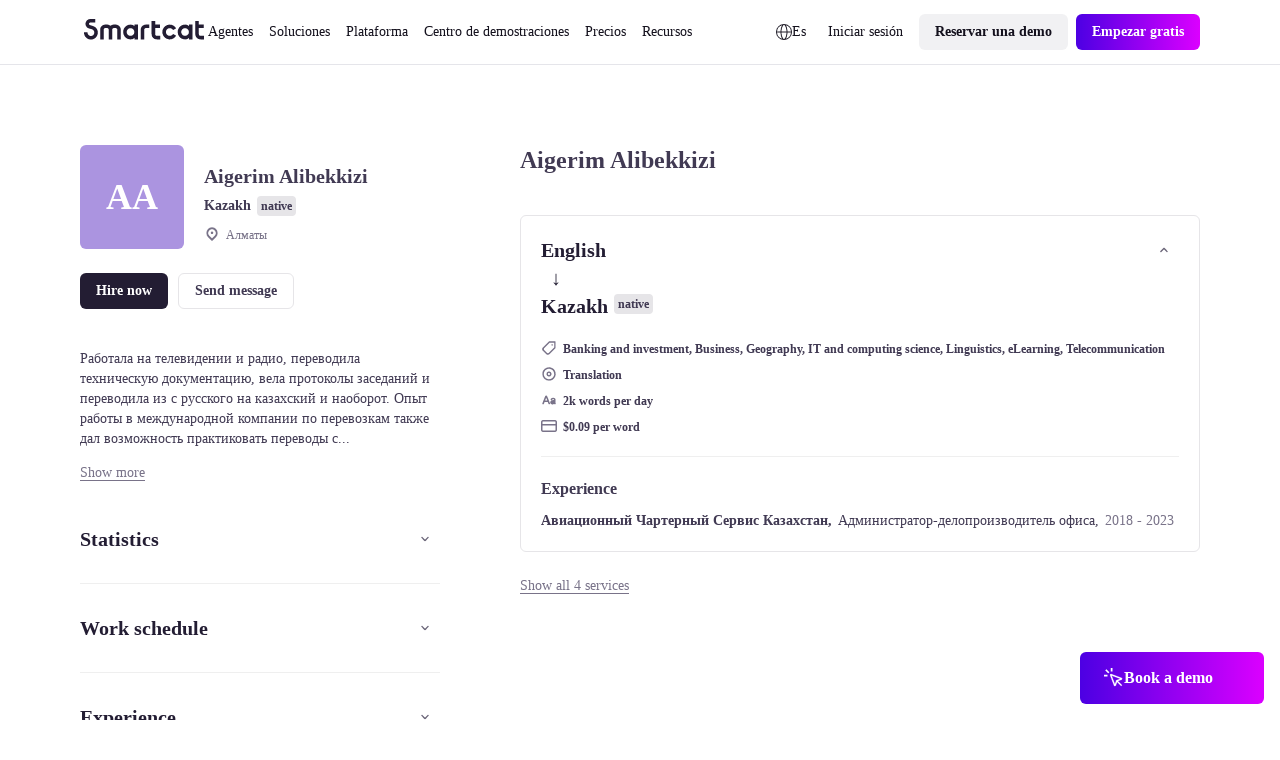

--- FILE ---
content_type: text/javascript; charset=utf-8
request_url: https://es.smartcat.com/_nuxt/entry.EJxXCNlw.js
body_size: 36441
content:
const __vite__mapDeps=(i,m=__vite__mapDeps,d=(m.f||(m.f=["./AtomLink.BPYp_XoG.css","./AtomLoader.DzSJdlEX.css","./AtomButton.CVxQVVp-.css","./AtomButtonClear.Dspz_Gny.css","./AtomTag.DZuG5vnm.css","./AtomButtonEmoji.Dj1nYcQi.css","./AtomImage.5lbdmzTV.css","./ScContentBuilder.CfX2AOjK.css","./AtomWrapperBlog.DIcshqa8.css","./BaseSpace.YXus0t2J.css","./BlogAutoTableOfContents.C-9RVkOF.css","./breadcrumbs.DfY66wAR.css","./ScRatingSchema.XKtDLG6S.css","./mainslug.m18GcFRE.css","./_slug_.DeaRThQa.css","./AtomTextField.ChX953fX.css","./blog-form-subscribe._N71jlWz.css","./AtomEditorContent.ChGKAibo.css","./BaseCta.AkAo-0m8.css","./AtomInfoPopup.B1-9y5mx.css","./_slug_.BANp_QvH.css","./archive-preview.BBUlMmRt.css","./gen-html-content.Cej6mMVr.css","./gen-sc-pages.CctYOAEF.css","./keyword-clusters.Sqyi0rrT.css","./select.DimC3tqV.css","./localize-blog.pqz1POuA.css","./search-sc-content.DFXFeEoQ.css","./web-analyzers.80vMgpux.css","./input.ByNeOhMs.css","./AtomButtonIcon.kWxtlPPc.css","./AtomPagination.CWAnAfvL.css","./BaseAccordion.Dbv-8UD1.css","./BaseAccordionNew.DjWehZvW.css","./BaseAutoplayCarousel.fwhCZKjJ.css","./BaseBadgesBelt.LhduTsCW.css","./BaseCards.BASk8yul.css","./BaseCardsSmallImage.CqRsk9AP.css","./BaseCardsIcon.D8N0bXTx.css","./BaseCardsCarousel.392kev2X.css","./BaseCaseStudy.DdDY6p3Q.css","./AtomCustomText.dEC7UrKd.css","./BaseCaseStudySingle.93kMGy2E.css","./BaseCustomerLogos.C04UIu9f.css","./AtomLabel.-yvEaiRp.css","./AtomSelectNative.Bz8XjY9w.css","./BaseDemoHeroTours.CfPZ0eXz.css","./BaseFaq.OcF3FRSO.css","./BaseFaqColumns.BWsslVgF.css","./BaseFormEventReg.D0uykuSS.css","./BaseG2Slider.WmpOHsiw.css","./BaseRectInfographics.DmKpSSlZ.css","./AtomRatingStar.CoaaUZh_.css","./BaseReviews.CjvIEU0K.css","./BaseReviewsNew.B0K9Dl1n.css","./BaseHeadingHorizontal.CIui8ew5.css","./BaseHeading.DsVSjusX.css","./AtomButtonPlay.CgZFoNhe.css","./BaseHero.DSPXhxU6.css","./CustomFileUploader.CUyXT_A_.css","./BaseHeroUploader.B4lkrXE8.css","./AtomDropdownList.Bi97CvLZ.css","./AtomCombobox.BtQNst1D.css","./AtomSourceTargetFileUploaderV2.CnABaqVA.css","./BaseHeroUploaderNew.JPbYhMzD.css","./BaseHeroUploaderNewV2._W_0mVi0.css","./BaseHeroChatUploader.CBxnMl9q.css","./BaseHeroMainChatUploader.C-b7oy8n.css","./CustomBagesBelt.CnpwxFFK.css","./BaseHeroImageRight.NRPrCcE5.css","./BaseHeroImageRightAb.HuEYU0dQ.css","./BaseHeroSimple.Bt1QGLTI.css","./BaseHeroSimpleLeft.Dj8dSUTg.css","./BaseHeroTestimonials1.DuUzlQGn.css","./hero-testimonial-2-slider.DV8ut5Sk.css","./BaseHeroTestimonials2.Cuw4AxNk.css","./BaseHeroTestimonialsAb.DGbQGIem.css","./BaseHeroForm.C3TZ-C82.css","./BaseHeroFormPdf.CoC5r3Y_.css","./BaseHeroEbookForm.CgZwioe8.css","./BaseHeroHorizontal.DAnoaTLs.css","./BaseHeroAnalyzer.B5FclWgj.css","./BaseImageChain.BMK1KmEJ.css","./BaseImageSingle.uAqEiACt.css","./BaseIntegrationsCarousel.VK3DE-HU.css","./BaseNumbers.DUSF7uJa.css","./BaseStatsRow.BLe1eiHd.css","./BaseTable.DAApBOvS.css","./AtomCaption.CIdkVF6R.css","./BaseTabs.Cp0jBvZS.css","./AtomTipTapContent.B1w-Y-c0.css","./BaseTabsNew.DXgGn3xN.css","./BaseTabsNewSeo.CfMVjO8n.css","./BaseTestimonial.CSAKPXu_.css","./AtomSlideTestimonials.B33OkpK1.css","./BaseTestimonials.CBOq8yHp.css","./BaseTestimonialsWithNumbers.B_nF7jAE.css","./BaseTestimonialCards.B4RDkXyh.css","./BaseTextBlock.C4MIWCN8.css","./BaseText.C9wElqkX.css","./BaseTile.KtGCYzkp.css","./BaseVideo.8bM5unb2.css","./BaseZero.Bzf6uNzA.css","./BaseLlmContent.D-B0e1f_.css","./BaseZigzag.zdg8o_wV.css","./BaseTagList.ukl-_O_Y.css","./BaseCsCards.tBxlSVib.css","./BaseCsCta.BYVd6G_s.css","./BaseCsHeading.BS1TTjtk.css","./BaseCsParagraph.B1wxxiq-.css","./BaseCsPullQuote.CzJWuyCo.css","./BaseCsTestimonial.Ct0AzG3l.css","./BaseCsHero.G818DUDa.css","./BaseCsVideo.DumhyZa4.css","./BaseCsNumbers.DMD0HPPb.css","./BaseCsImage.BFvw-ZOX.css","./AtomWrapperLoctalk.DUpIWRuK.css","./BaseLtHero.9Y7UnySq.css","./BaseLtCta.BTA1rkPb.css","./BaseLtSpeakers.CnqXS-M1.css","./BaseLtAgenda.BgzJX17y.css","./BaseLtVideo.D5xhTIaj.css","./BaseLtAgendaList.DsBzef1j.css","./BaseLtHeroPost.CEYc3siv.css","./BaseCaseStudyWithNumbers.B8S9G-Sl.css","./CustomCustomerLogos.BsDq0hYm.css","./BaseBookADemoBanner.DFXqR2js.css","./BaseNumbersCards.DtBqIqQF.css","./BaseCustomerLogosTwoLines.C1Puk1S3.css","./BaseHeroQuotes.BwDaGXP8.css","./BaseHcGuides.hHzZr9O8.css","./BaseHcPageCards.Bmw5i68m.css","./BaseHcZigzag.ejAkEr59.css","./BaseHcCarousel.zHXPNx2D.css","./BaseIntegrationsHero.BDACuS2E.css","./BaseIntegrationsCategoryHero.D1i-Oj4p.css","./BaseIntegrationsCategoryList.vIHdwfI2.css","./BlogInfographics.BXYZrCIc.css","./BaseThermofisherHero.Bm-ypU7v.css","./BaseTableNew.CoYgw6zI.css","./BlogImage.DsYpwAWZ.css","./BlogCta.C0E1PySP.css","./BlogSpace.DIBhjKKi.css","./BlogIframe.BO1T5nJ3.css","./BlogTestimonial.BYbsGRVB.css","./BlogVideo.Een4YYGy.css","./BlogCodeSnippet.BmsSuc8T.css","./BlogFaq.CkKuAg4l.css","./BlogHighlight.BzCPRPi9.css","./BlogCarousel.CynVaAZ9.css","./BlogStepper.BAPl5fZB.css","./BlogQuickLinks.COW1b4LL.css","./BlogCards.DbssXlhw.css","./BlogBanner.sojyMnXX.css","./BlogFormFile.DLu7YLFd.css","./uploadImage.iBuzkSXV.css","./tip-tap2-new.JuevzAE6.css","./editorHTML.B_O_RRh1.css","./switch.C5LnAUiv.css","./uploadImageFile.BtNFTb02.css","./textarea.CC6lbPID.css","./builder.00RjKnaT.css","./index.Bu20r6ZN.css","./navigation.BTvqRJHg.css","./news.wsMaXD55.css","./pricing.Crn9oExE.css","./process-links.DX8xpd-a.css","./release-notes.CegPSk12.css","./speakers.RVKUbh9P.css","./test.zgLFqTNX.css","./test1.DuHoq4ol.css","./AtomSelect.B2fu3oun.css","./event-header.Cwm28Spd.css","./AtomTextarea.BkmQBFir.css","./_slug_.CY4Ude-i.css","./events-main-content.D39luSmX.css","./AtomCheckbox.BZLLZaaH.css","./AtomMultiselect.DU0GJ4pz.css","./AtomDatepicker.xE1n9aQF.css","./index.BTH1xHHq.css","./speaker-events.DN7-aSlX.css","./_slug_.Bp5cmXaj.css","./_slug_.d2CsDmfQ.css","./sidebar-nav.GG47z1TZ.css","./_slug_.bq6bHsFL.css","./index.ClwSDjc6.css","./search.MbQWSbCD.css","./breadcrumbs.ChGvvm6J.css","./category-by-goal.CGqlYVyc.css","./category-by-industry.BW-Bbnzz.css","./category-by-role.E_7mdnM-.css","./collection.C2j9iL1J.css","./index.DoHnNMcY.css","./_slug_.Drehc7uF.css","./markdemopge.DEtYcUj6.css","./use-route-marketplace-services.DVIf1soQ.css","./_nameFreelancer_.D_kkGN56.css","./_slug_.BKBgV-pU.css","./_slug_.j6IQeuKa.css","./index.De39GE9i.css","./_slug_.DJaMF1_Y.css","./pricing-new-0825.WEdCEMMe.css","./index.B0JbwgVG.css","./search.Bs2ApsH9.css","./tags.CI5LtiH2.css","./AtomSourceTargetFileUploader.qwrDBdpk.css","./index.DgrD74P6.css","./test-stream.BFHuLJfh.css","./BaseCustomerLogosSlider.D2Y1FPUu.css","./BaseImage.DbE5eZNB.css","./BaseSingleImage.DRrtOtda.css","./CustomAnalyzeWebsite.Br3HTbcs.css","./CustomArcadeHero.WC3Yg8Pg.css","./CustomBanner.CTsKawZa.css","./CustomBlogList.DiBgEnkH.css","./CustomBlogTopic.B9ebHFzm.css","./CustomBookForm.BfsvBWCM.css","./CustomBoschHero.DjC3VX69.css","./CustomCareersHeading.Cu3cI6Zl.css","./CustomCareersHero.CeCODCHv.css","./CustomCareersMasonry.CRXySfo2.css","./CustomCareersTestimonial.onNd8GFW.css","./CustomCareersTestimonials.mb1Zcy52.css","./CustomCaseStudies.BMqsbAFT.css","./CustomCasesTopic.DwkTzCDP.css","./AtomUploadFile.KKu9Nw9I.css","./CustomContactForm.CFve3P_v.css","./CustomContactLegalSupport.BSVs_g6A.css","./CustomCultureCode.Bn-NnFfl.css","./CustomDemoCards.ClWQGzNo.css","./CustomDemoHeroA062625.4N0drXNO.css","./CustomDemoHeroA280126.DD1ZuXAW.css","./CustomDemoHeroA.CTxOo-CD.css","./CustomDemoHeroB.B_XIyRQz.css","./CustomDemoHeroCalCom.BHUG5iPF.css","./CustomDemoHeroExperiment.C7gX9BaJ.css","./CustomDemoHeroTel.B_0zoi6B.css","./CustomDemoHeroV2.DLx8uBAc.css","./CustomDemoHero.Be4li_UV.css","./CustomDemoLd.cwcK9zO1.css","./CustomEbookForm.CuIzv06N.css","./CustomFormAcademyEditor.BccOUQmv.css","./CustomFormAcademyElearningContent.BnnvBV_6.css","./CustomFormAcademyElearning.DRpNgYpb.css","./CustomFormAcademyFigma.Dyq7svYV.css","./CustomFormEventReg.Dhs1w0mV.css","./CustomFormGatedRecording.Bg1CessU.css","./CustomFormShareFeedback.BXFHQsJE.css","./CustomFormTranslationRFP.DO4ZlBMR.css","./CustomFormWhitePaper.Cgq540ck.css","./CustomGenaiHero.CXgVp0i4.css","./CustomGptRequestPurple.C5r9vH0A.css","./CustomGptRequest.2Ej5OmkK.css","./CustomHcContactForm.BLDvOCVr.css","./CustomHcMainSearch.C04gukIV.css","./CustomHeroGPT.xvme8Q3e.css","./CustomHeroSCORM.e60HBVpl.css","./CustomHeroAboutUs.CKCRERsU.css","./CustomHeroChatAiSdkMedicalTranslationSoftware.hRXbjRIS.css","./CustomHeroChatAiSdkSoftwareAgent.vRUnZO_g.css","./CustomHeroHs.DvrVdTeA.css","./CustomHeroPreviewsForm.DW1FsJDk.css","./CustomHeroSelectB.BeL9u6Kd.css","./CustomHeroSelectPreviewAnalytics.Bk0WL7am.css","./CustomHeroSelectPreview.1MJK80CO.css","./CustomHeroSelect.B4u1uB8A.css","./AtomToggleGroup.BliWLCp9.css","./CustomHeroSiteAnalyzerDemo.CU4HpB-e.css","./CustomHeroStacey.CA7912UJ.css","./CustomHeroUploader.C7Wa-rbi.css","./CustomHeroVideoRight.BaCNqVlE.css","./CustomHeroWhitepaper.DcF0A0TM.css","./CustomHeroWithQuote.CI4lSbe4.css","./CustomHsPopup.DVkT8jCw.css","./CustomInfographicsAl.CsdzWh_6.css","./CustomInfographics.Cn3Fr_Ks.css","./CustomLanguages.DitBcYdj.css","./CustomLoctalkCta.CK1MLtPo.css","./CustomLoctalkFooter.CK8mkkx1.css","./CustomLoctalkForm.BzKhDVsu.css","./CustomLoctalkHeader.Brs1GkW6.css","./CustomLoctalkHero.BLpIBBZx.css","./CustomLoctalkSpeakers.BVOmiWMB.css","./CustomLoctalkTextImage.BiGqkp0f.css","./CustomLoctalkTwoColumnsTwo.CgWGnGWq.css","./CustomLoctalkTwoColumns.paLv2ZTk.css","./CustomMain1123ConstructorImg.ER5_HNGp.css","./CustomMainFeatures.Cv5iLKOS.css","./CustomMainG2Reviews.C74w_JxO.css","./CustomMainHeroAJune23.4VLiEos9.css","./CustomMainHeroA.DbB31imp.css","./CustomMainHeroApril24.fUy8O3dD.css","./CustomMainHeroAugust23.Dq1u6QOF.css","./CustomMainHeroB.BG6ZXG3n.css","./CustomMainHeroChatAiSdk.CLLLakMh.css","./CustomMainHeroJune23.GUE5dnyf.css","./CustomMainHeroNovember23.lpZcx8Is.css","./CustomMainHeroOctober24.BNTy9jtB.css","./CustomMainHeroSeptember23.Cxzo5xaH.css","./CustomMainIntegrationsLinkCards.F66c-iFN.css","./CustomMainLogoLine.B44YEqvB.css","./CustomMainNumberCards.M7Qm76XP.css","./CustomMainRatingLineCards.DW63jFyD.css","./CustomMarsHero.B8hcINvg.css","./CustomMpHero.CKctW1Dk.css","./CustomNewsHero.DDY0E8WX.css","./CustomNewsList.BSC-CUKd.css","./CustomProductTourInfografic.DvWrvvHv.css","./CustomRectInfographics.D_FL28-F.css","./CustomRegisterCourse.BMaxBCWn.css","./CustomReportIllegalContent.G8slpztg.css","./CustomReportTranslationIndustry.Cv7LD839.css","./CustomRequestDemo.a8yuV3Fx.css","./CustomThermofisherHero.DOmpw4eM.css","./CustomToursFilter.DEyjk9st.css","./CustomToursRelativeList.DVz128FF.css","./CustomTwoCta.SxziF1ny.css","./CustomVideoMeetingCalendar.D-H2Hqki.css","./CustomWhySmartcatTable.Do9zTagN.css","./CustomWidgetCalcAccuracy.BeLkwVVv.css","./CustomWidgetCalcSmartwordsNew.COzfWign.css","./CustomWidgetCalcSmartwords.Be1ReGso.css","./EditBaseAccordionNew.BDVF_5xP.css","./EditBaseAccordion.BvyGP7Qd.css","./EditBaseAutoplayCarousel.Bx0wp3Lr.css","./EditBaseBadgesBelt.DiXDQoA1.css","./EditBaseBookADemoBanner.BqWQWipu.css","./EditBaseCardsCarousel.DNqrpJTX.css","./EditBaseCardsIcon.CBJUmxC5.css","./EditBaseCardsSmallImage.DxWbCNHX.css","./EditBaseCards.BO3Vif1b.css","./EditBaseCaseStudySingle.B0MShfI8.css","./EditBaseCaseStudyWithNumbers.CwEeSzI-.css","./EditBaseCaseStudy.CpJrqcbd.css","./EditBaseCsCards.DCKs_hRc.css","./EditBaseCsCta.D53DDln9.css","./EditBaseCsHeading.phfrPaaH.css","./EditBaseCsHero.WqnbTXbv.css","./EditBaseCsImage.DFFOgqV2.css","./EditBaseCsNumbers.Cb92BzJf.css","./EditBaseCsParagraph.JdlihJC7.css","./EditBaseCsPullQuote.Cbnbuk2o.css","./EditBaseCsTestimonial.DSvBqrUq.css","./EditBaseCsVideo.B6ieyqsJ.css","./EditBaseCta.BtJCkjwg.css","./EditBaseCustomerLogosTwoLines.SWVO0_pk.css","./EditBaseCustomerLogos.DYggjmYk.css","./EditBaseDemoHeroTours.C3di9lni.css","./EditBaseExitPopupTrigger.B89Oh75W.css","./EditBaseFaq.Cr4JUX4b.css","./EditBaseFaqColumns.x34mTVQV.css","./EditBaseFormEventReg.DrYgcGFV.css","./EditBaseG2Slider.CRevvOJn.css","./EditBaseHcCarousel.CXIkHsgD.css","./EditBaseHcGuides.tsqUxBwb.css","./EditBaseHcPageCards.DUWXIjyv.css","./EditBaseHcZigzag.BVKn86H5.css","./EditBaseHeadingHorizontal.syqMlFl0.css","./EditBaseHeading.CIWDyESM.css","./EditBaseHeroAnalyzer.DYLVKCfJ.css","./EditBaseHeroChatUploader.DFdfpVbh.css","./EditBaseHeroEbookForm.Ci_Suylt.css","./EditBaseHeroFormPdf.Dfa_SWan.css","./EditBaseHeroForm.BHlYawsj.css","./EditBaseHeroHorizontal.C4t0ts-e.css","./EditBaseHeroImageRight.KSXNdbCj.css","./EditBaseHeroMainChatUploader.Do6h0upP.css","./EditBaseHeroQuotes.Cg53YftY.css","./EditBaseHeroSimpleLeft.CUTSML9a.css","./EditBaseHeroSimple.C1wN9ZBP.css","./EditBaseHeroTestimonials1.JjortYL0.css","./EditBaseHeroTestimonials2.C2iArhXt.css","./EditBaseHeroUploaderNewV2.-hprpqkk.css","./EditBaseHeroUploaderNew.D3hWb0lR.css","./EditBaseHeroUploader.WktNT33S.css","./EditBaseHero.BMku_Dyd.css","./EditBaseImageChain.C1hmQDly.css","./EditBaseImageSingle.D_HBYOGX.css","./EditBaseImage.C30MVlW0.css","./EditBaseIntegrationsCarousel.BAHTPj2f.css","./EditBaseIntegrationsCategoryHero.oFB5y97s.css","./EditBaseIntegrationsCategoryList.DSNtvjeV.css","./EditBaseIntegrationsHero.mnyY4qGS.css","./EditBaseLlmContent.SEP9MLSH.css","./EditBaseLtCta.ChqnFFMx.css","./EditBaseLtHeroPost.C_AXzvB5.css","./EditBaseLtHero.dUKYfnq7.css","./EditBaseLtSpeakers.VXK-Mtyh.css","./EditBaseNumbersCards.BbrLEsdz.css","./EditBaseNumbers.CJQZSpj8.css","./EditBaseRectInfographics.mLR1PFUh.css","./EditBaseReviewsNew.EtfAMV0Q.css","./EditBaseReviews.C88rrPdm.css","./EditBaseSpace.DHmo0P64.css","./EditBaseStatsRow.C80hXGrO.css","./EditBaseTableNew.B0AA2Q_q.css","./EditBaseTable.CFefsI1q.css","./EditBaseTabs.xLRYTrcV.css","./EditBaseTabsNewSeo.DUXeMf9o.css","./EditBaseTabsNew.D4zFrWMa.css","./EditBaseTagList.B0fujyvs.css","./EditBaseTestimonialCards.DEcHQRue.css","./EditBaseTestimonial.BXMN47jg.css","./EditBaseTestimonialsWithNumbers.B3ztVulP.css","./EditBaseTestimonials.DuaaUZe1.css","./EditBaseTextBlock.Cy1Um_KE.css","./EditBaseText.dIWL7s4n.css","./EditBaseThermofisherHero.BKxIbn5M.css","./EditBaseTile.D4GoepfV.css","./EditBaseVideo.CVimuc2v.css","./EditBaseZero.D53rHGGn.css","./EditBaseZigzag.BjawBq4y.css","./EditBlogBanner.BztfND2g.css","./EditBlogCards.BSwrYDu1.css","./EditBlogCarousel.BLevF6GS.css","./EditBlogCodeSnippet.DU7a--IP.css","./EditBlogCta.BPG2HB-t.css","./EditBlogFaq.cOeYFTch.css","./EditBlogFormFile.CYgxYws9.css","./EditBlogHeading.mXHt2ujX.css","./EditBlogHighlight.DYfYCUeH.css","./EditBlogImage.gUDERa4x.css","./EditBlogInfographics.7deQIh_4.css","./EditBlogQuickLinks.CFydJZr_.css","./EditBlogSpace.BadpwIsB.css","./EditBlogStepper.BDBM5b0P.css","./EditBlogTestimonial.CV3uadpY.css","./EditBlogText.Btl9rbVu.css","./EditBlogVideo.Dib4xRmX.css","./PopupsBookDemoFormTel.DemhPmTq.css","./PopupsBookDemoForm.DMBIOj6I.css","./PopupsCalComPopup.CjFQ1a0d.css","./PopupsChiliPiperPopupExperiment.X4mzkMTz.css","./PopupsChiliPiperPopupStacey._5FsCS5V.css","./PopupsChiliPiperPopupWithoutName.CoA7jsjf.css","./PopupsChiliPiperPopupWithoutRequestACall.BJOglP1U.css","./PopupsChiliPiperPopup.CYaC3fLw.css","./PopupsExitPopup.B8DDjACK.css","./PopupsPhonePopup.H1hODXIw.css","./PopupsPreReleasePageBuilder.KOmHQptc.css","./PopupsPricingBookDemo.Dz9jaWGa.css","./NuxtIcon.Cvbtxq7p.css"])))=>i.map(i=>d[i]);
import{w as Bt,c as qt,a as Jt}from"./runtime-dom.esm-bundler.C8ZorWc6.js";import{$ as Zt}from"./index.CMmhalbX.js";import{b as Qt,a as Ot}from"./paths.DsYTUXoC.js";import{u as j,a as z,d as C,e as M,b as Xt,o as ft,c as Kt,f as Yt,v as te}from"./nuxt.B_Lw0vxF.js";import{c as it,s as U,u as nt,a as ee,b as Et,i as oe}from"./error.DPJDu5Py.js";import{d as et}from"./cookie.HZWWC7Ur.js";import{h as lt,j as Vt,w as ae,a as ht,i as re}from"./index.wzyTyYyb.js";import{u as ut,a as k,d as St,P as ie}from"./router.B7QvhOzu.js";import ne,{d as le,t as wt}from"./NuxtPage._jwPCKLE.js";import{r as K,s as X,a as ot,b as zt,i as ue,d as o,u as _,o as D,c as V,e as p,n as x,f as I,g as at,F as J,h as gt,j as N,k as kt,l as se,w as Ht,m as _e,p as G,t as O,q as me,v as de,x as pe,y as ce,S as fe,z as Ee}from"./runtime-core.esm-bundler._0ziUKzY.js";import{c as he,s as ge,r as ve}from"./vue.f49591ad.BarUt1z7.js";import{i as Le,c as ye,a as Te,b as Pe,S as vt}from"./utils.Bu1ZDble.js";import{_ as e}from"./preload-helper.6KB57ADW.js";import{o as st}from"./ready.7tiF9bCK.js";import Re,{l as q}from"./NuxtLayout.l87GOWJR.js";import{u as $}from"./state.D-tYJRHg.js";import{u as Mt}from"./url.Dwcg0_5Q.js";import Ae from"./ClientOnly.Dl2PVBUl.js";import{Body as Ie,Meta as De,Link as Ce,Head as be,Html as Be}from"./NoScript.D9FZVWdF.js";import Oe from"./AtomButtonIcon.B0CXmMR0.js";import{u as Ve,a as Se,b as we,c as ze,d as ke}from"./states.nfd-NCcT.js";import{_ as xt}from"./_plugin-vue_export-helper.DlAUqK2U.js";import{d as He}from"./index.UA9mKzF2.js";import{u as Me}from"./ssr.GVuciF00.js";import{u as xe}from"./useDevice.D7QocOe3.js";import{u as Lt}from"./use-set-cookie.DJZMMNb4.js";import{c as Fe,u as Ne}from"./use-parse-cookie.gQudAq9h.js";import{u as Ue}from"./vue.8fc199ce.Cp8zPOfa.js";import"./index.B8xFkYCm.js";import"./index.IShi1APO.js";import"./server-component.Bzn_cbha.js";import"./NuxtIsland.Q1g-son1.js";import"./AtomLink.Cs71CDmH.js";import"./useThumbmark.HMAnjhtq.js";globalThis.$fetch||(globalThis.$fetch=Zt.create({baseURL:Qt()}));function Ge(t,a){return{ctx:{table:t},matchAll:i=>Nt(i,t)}}function Ft(t){const a={};for(const i in t)a[i]=i==="dynamic"?new Map(Object.entries(t[i]).map(([r,n])=>[r,Ft(n)])):new Map(Object.entries(t[i]));return a}function We(t){return Ge(Ft(t))}function Nt(t,a,i){t.endsWith("/")&&(t=t.slice(0,-1)||"/");const r=[];for(const[l,u]of yt(a.wildcard))(t===l||t.startsWith(l+"/"))&&r.push(u);for(const[l,u]of yt(a.dynamic))if(t.startsWith(l+"/")){const s="/"+t.slice(l.length).split("/").splice(2).join("/");r.push(...Nt(s,u))}const n=a.static.get(t);return n&&r.push(n),r.filter(Boolean)}function yt(t){return[...t.entries()].sort((a,i)=>a[0].length-i[0].length)}function Tt(t){const a=$e(t),i=new ArrayBuffer(a.length),r=new DataView(i);for(let n=0;n<i.byteLength;n++)r.setUint8(n,a.charCodeAt(n));return i}const je="ABCDEFGHIJKLMNOPQRSTUVWXYZabcdefghijklmnopqrstuvwxyz0123456789+/";function $e(t){t.length%4===0&&(t=t.replace(/==?$/,""));let a="",i=0,r=0;for(let n=0;n<t.length;n++)i<<=6,i|=je.indexOf(t[n]),r+=6,r===24&&(a+=String.fromCharCode((i&16711680)>>16),a+=String.fromCharCode((i&65280)>>8),a+=String.fromCharCode(i&255),i=r=0);return r===12?(i>>=4,a+=String.fromCharCode(i)):r===18&&(i>>=2,a+=String.fromCharCode((i&65280)>>8),a+=String.fromCharCode(i&255)),a}const qe=-1,Je=-2,Ze=-3,Qe=-4,Xe=-5,Ke=-6;function Ye(t,a){return to(JSON.parse(t),a)}function to(t,a){if(typeof t=="number")return n(t,!0);if(!Array.isArray(t)||t.length===0)throw new Error("Invalid input");const i=t,r=Array(i.length);function n(l,u=!1){if(l===qe)return;if(l===Ze)return NaN;if(l===Qe)return 1/0;if(l===Xe)return-1/0;if(l===Ke)return-0;if(u)throw new Error("Invalid input");if(l in r)return r[l];const s=i[l];if(!s||typeof s!="object")r[l]=s;else if(Array.isArray(s))if(typeof s[0]=="string"){const m=s[0],c=a==null?void 0:a[m];if(c)return r[l]=c(n(s[1]));switch(m){case"Date":r[l]=new Date(s[1]);break;case"Set":const d=new Set;r[l]=d;for(let E=1;E<s.length;E+=1)d.add(n(s[E]));break;case"Map":const L=new Map;r[l]=L;for(let E=1;E<s.length;E+=2)L.set(n(s[E]),n(s[E+1]));break;case"RegExp":r[l]=new RegExp(s[1],s[2]);break;case"Object":r[l]=Object(s[1]);break;case"BigInt":r[l]=BigInt(s[1]);break;case"null":const g=Object.create(null);r[l]=g;for(let E=1;E<s.length;E+=2)g[s[E]]=n(s[E+1]);break;case"Int8Array":case"Uint8Array":case"Uint8ClampedArray":case"Int16Array":case"Uint16Array":case"Int32Array":case"Uint32Array":case"Float32Array":case"Float64Array":case"BigInt64Array":case"BigUint64Array":{const E=globalThis[m],y=s[1],B=Tt(y),h=new E(B);r[l]=h;break}case"ArrayBuffer":{const E=s[1],y=Tt(E);r[l]=y;break}default:throw new Error(`Unknown type ${m}`)}}else{const m=new Array(s.length);r[l]=m;for(let c=0;c<s.length;c+=1){const d=s[c];d!==Je&&(m[c]=n(d))}}else{const m={};r[l]=m;for(const c in s){const d=s[c];m[c]=n(d)}}return r[l]}return n(0)}let Z,Q;function eo(){return Z=$fetch(Ot(`builds/meta/${j().app.buildId}.json`),{responseType:"json"}),Z.then(t=>{Q=We(t.matcher)}).catch(t=>{console.error("[nuxt] Error fetching app manifest.",t)}),Z}function Y(){return Z||eo()}async function _t(t){if(await Y(),!Q)return console.error("[nuxt] Error creating app manifest matcher.",Q),{};try{return le({},...Q.matchAll(t).reverse())}catch(a){return console.error("[nuxt] Error matching route rules.",a),{}}}async function Pt(t,a={}){const i=await ao(t,a),r=z(),n=r._payloadCache=r._payloadCache||{};return i in n?n[i]||null:(n[i]=Gt(t).then(l=>l?Ut(i).then(u=>u||(delete n[i],null)):(n[i]=null,null)),n[i])}const oo="_payload.json";async function ao(t,a={}){const i=new URL(t,"http://localhost");if(i.host!=="localhost"||lt(i.pathname,{acceptRelative:!0}))throw new Error("Payload URL must not include hostname: "+t);const r=j(),n=a.hash||(a.fresh?Date.now():r.app.buildId),l=r.app.cdnURL,u=l&&await Gt(t)?l:r.app.baseURL;return Vt(u,i.pathname,oo+(n?`?${n}`:""))}async function Ut(t){const a=fetch(t).then(i=>i.text().then(Wt));try{return await a}catch(i){console.warn("[nuxt] Cannot load payload ",t,i)}return null}async function Gt(t=ut().path){if(t=ae(t),(await Y()).prerendered.includes(t))return!0;const i=await _t(t);return!!i.prerender&&!i.redirect}let F=null;async function ro(){var r;if(F)return F;const t=document.getElementById("__NUXT_DATA__");if(!t)return{};const a=await Wt(t.textContent||""),i=t.dataset.src?await Ut(t.dataset.src):void 0;return F={...a,...i,...window.__NUXT__},(r=F.config)!=null&&r.public&&(F.config.public=K(F.config.public)),F}async function Wt(t){return await Ye(t,z()._payloadRevivers)}function io(t,a){z()._payloadRevivers[t]=a}const jt=[["NuxtError",t=>it(t)],["EmptyShallowRef",t=>X(t==="_"?void 0:t==="0n"?BigInt(0):et(t))],["EmptyRef",t=>ot(t==="_"?void 0:t==="0n"?BigInt(0):et(t))],["ShallowRef",t=>X(t)],["ShallowReactive",t=>zt(t)],["Ref",t=>ot(t)],["Reactive",t=>K(t)]];jt.push(["Island",({key:t,params:a,result:i})=>{const r=z();return r.isHydrating||(r.payload.data[t]=r.payload.data[t]||$fetch(`/__nuxt_island/${t}.json`,{responseType:"json",...a?{params:a}:{}}).then(n=>(r.payload.data[t]=n,n))),{html:"",...i}}]);const no=C({name:"nuxt:revive-payload:client",order:-30,async setup(t){let a,i;for(const[r,n]of jt)io(r,n);Object.assign(t.payload,([a,i]=M(()=>t.runWithContext(ro)),a=await a,i(),a)),window.__NUXT__=t.payload}}),lo=[],uo=C({name:"nuxt:head",enforce:"pre",setup(t){const a=he({plugins:lo});ge(()=>z().vueApp._context.provides.usehead),t.vueApp.use(a);{let i=!0;const r=async()=>{i=!1,await ve(a)};a.hooks.hook("dom:beforeRender",n=>{n.shouldRender=!i}),t.hooks.hook("page:start",()=>{i=!0}),t.hooks.hook("page:finish",()=>{t.isHydrating||r()}),t.hooks.hook("app:error",r),t.hooks.hook("app:suspense:resolve",r)}}}),so={layout:"builder-pin"},_o={layout:"builder-pin"},mo={layout:"builder-pin"},po={layout:"builder-pin"},co={layout:"builder-pin"},fo={layout:"builder-pin"},Eo={layout:"builder-pin"},ho={layout:"builder"},go={layout:"builder"},vo={layout:"builder"},Lo={layout:"builder"},yo={layout:"builder"},To={layout:"builder"},Po={layout:"builder"},Ro={layout:"builder"},Ao={layout:"builder"},Io={layout:"builder"},Do={layout:"builder"},Co={layout:"builder"},bo={layout:"builder"},Bo={layout:"builder"},Oo={layout:"loctalk-landing"},Vo={layout:"loctalk-landing"};let Rt;async function H(t){return Rt||(Rt=await e(()=>import("./client-component.C8XsZeH4.js"),[],import.meta.url).then(a=>a.createClientPage)),Rt(t)}const tt=[{name:"slug",path:"/:slug()",component:()=>e(()=>import("./_slug_.CWFX7Cro.js"),__vite__mapDeps([0,1,2,3,4,5,6,7,8,9,10,11,12,13]),import.meta.url)},{name:"404",path:"/404",component:()=>e(()=>import("./404.DHdhHO0I.js"),[],import.meta.url)},{name:"500",path:"/500",component:()=>e(()=>import("./500.DkZorIC-.js"),[],import.meta.url)},{name:"ai-agents-slug",path:"/ai-agents/:slug()",component:()=>e(()=>import("./_slug_.BiqyfNsV.js"),__vite__mapDeps([7]),import.meta.url)},{name:"ai-content-slug",path:"/ai-content/:slug()",component:()=>e(()=>import("./_slug_.DJhukBSd.js"),__vite__mapDeps([7]),import.meta.url)},{name:"ai-dubbing-slug",path:"/ai-dubbing/:slug()",component:()=>e(()=>import("./_slug_.keVi8r_d.js"),__vite__mapDeps([7]),import.meta.url)},{name:"ai-presentation-translator-slug",path:"/ai-presentation-translator/:slug()",component:()=>e(()=>import("./_slug_.DA0xQ8ea.js"),__vite__mapDeps([7]),import.meta.url)},{name:"ai-speech-translate-slug",path:"/ai-speech-translate/:slug()",component:()=>e(()=>import("./_slug_.BoClDQIi.js"),__vite__mapDeps([7]),import.meta.url)},{name:"ai-subtitle-translator-slug",path:"/ai-subtitle-translator/:slug()",component:()=>e(()=>import("./_slug_.wTxMrvQ4.js"),__vite__mapDeps([7]),import.meta.url)},{name:"ai-translator-slug",path:"/ai-translator/:slug()",component:()=>e(()=>import("./_slug_.CaVmvK5e.js"),__vite__mapDeps([7]),import.meta.url)},{name:"ai-video-translate-slug",path:"/ai-video-translate/:slug()",component:()=>e(()=>import("./_slug_.BuKKc_pG.js"),__vite__mapDeps([7]),import.meta.url)},{name:"app-translator-slug",path:"/app-translator/:slug()",component:()=>e(()=>import("./_slug_.E2DArUb2.js"),__vite__mapDeps([7]),import.meta.url)},{name:"audio-translator-slug",path:"/audio-translator/:slug()",component:()=>e(()=>import("./_slug_.13-4AMiL.js"),__vite__mapDeps([7]),import.meta.url)},{name:"authors-slug",path:"/authors/:slug()",component:()=>e(()=>import("./_slug_.BJxeZ-mm.js"),__vite__mapDeps([0,6,9,1,2,14]),import.meta.url)},{name:"automotive-translation-slug",path:"/automotive-translation/:slug()",component:()=>e(()=>import("./_slug_.Bur7sErK.js"),__vite__mapDeps([7]),import.meta.url)},{name:"blog-slug",path:"/blog/:slug()",component:()=>e(()=>import("./_slug_.Bw-w9593.js"),__vite__mapDeps([7,6,0,1,2,15,16,9,17,18,19,20]),import.meta.url)},{name:"blog",path:"/blog",component:()=>e(()=>import("./index.CidQ1hAD.js"),__vite__mapDeps([7]),import.meta.url)},{name:"builder-ai-archive-preview",path:"/builder/ai/archive-preview",meta:so||{},component:()=>H(()=>e(()=>import("./archive-preview.client.CTfejYMd.js"),__vite__mapDeps([21]),import.meta.url))},{name:"builder-ai-gen-html-content",path:"/builder/ai/gen-html-content",meta:_o||{},component:()=>H(()=>e(()=>import("./gen-html-content.client.CP292M8x.js"),__vite__mapDeps([22]),import.meta.url))},{name:"builder-ai-gen-sc-pages",path:"/builder/ai/gen-sc-pages",meta:mo||{},component:()=>H(()=>e(()=>import("./gen-sc-pages.client.DyOOZMfi.js"),__vite__mapDeps([23]),import.meta.url))},{name:"builder-ai-keyword-clusters",path:"/builder/ai/keyword-clusters",meta:po||{},component:()=>H(()=>e(()=>import("./keyword-clusters.client.DC98TekZ.js"),__vite__mapDeps([24]),import.meta.url))},{name:"builder-ai-localize-blog",path:"/builder/ai/localize-blog",meta:co||{},component:()=>H(()=>e(()=>import("./localize-blog.client.l1SFXVQP.js"),__vite__mapDeps([25,26]),import.meta.url))},{name:"builder-ai-search-sc-content",path:"/builder/ai/search-sc-content",meta:fo||{},component:()=>H(()=>e(()=>import("./search-sc-content.client.CP9eu4Xc.js"),__vite__mapDeps([27]),import.meta.url))},{name:"builder-ai-web-analyzers",path:"/builder/ai/web-analyzers",meta:Eo||{},component:()=>H(()=>e(()=>import("./web-analyzers.client.DQIO2_DM.js"),__vite__mapDeps([28]),import.meta.url))},{name:"builder-builder",path:"/builder/builder",meta:ho||{},component:()=>e(()=>import("./builder.nRAWnWHY.js"),__vite__mapDeps([29,25,0,30,31,6,17,32,1,2,33,34,35,36,37,38,39,40,41,42,18,43,9,44,3,45,15,46,47,48,49,50,51,52,53,54,55,56,57,58,59,60,61,62,63,64,65,66,67,68,69,70,71,72,73,74,75,76,77,78,79,80,81,82,83,84,85,86,87,88,89,90,91,92,93,94,95,96,97,98,99,100,101,102,103,104,4,105,106,107,108,109,110,111,112,113,114,115,116,117,118,119,120,121,122,123,124,125,126,127,128,129,130,131,132,133,134,135,136,8,137,138,139,140,141,142,143,10,144,145,146,147,148,149,150,151,152,153,154,155,156,157,158,159,160,161]),import.meta.url)},{name:"builder-cssvars",path:"/builder/cssvars",meta:go||{},component:()=>e(()=>import("./cssvars.DqE2H6f5.js"),[],import.meta.url)},{name:"builder",path:"/builder",meta:vo||{},component:()=>H(()=>e(()=>import("./index.client.DLkBAw6L.js"),__vite__mapDeps([159,162]),import.meta.url))},{name:"builder-navigation",path:"/builder/navigation",meta:Lo||{},component:()=>e(()=>import("./navigation.Dk57wA2u.js"),__vite__mapDeps([25,29,6,44,159,52,0,163]),import.meta.url)},{name:"builder-news",path:"/builder/news",meta:yo||{},component:()=>e(()=>import("./news.DRTh36zB.js"),__vite__mapDeps([164]),import.meta.url)},{name:"builder-pricing",path:"/builder/pricing",meta:To||{},component:()=>e(()=>import("./pricing.7Kr9CIWK.js"),__vite__mapDeps([156,157,155,6,165]),import.meta.url)},{name:"builder-process-links",path:"/builder/process-links",meta:Po||{},component:()=>e(()=>import("./process-links.B359pANX.js"),__vite__mapDeps([166]),import.meta.url)},{name:"builder-release-notes",path:"/builder/release-notes",meta:Ro||{},component:()=>e(()=>import("./release-notes.CGx9BXMn.js"),__vite__mapDeps([88,17,44,156,155,25,29,167]),import.meta.url)},{name:"builder-server",path:"/builder/server",component:()=>e(()=>import("./server.BRIgF3Z6.js"),[],import.meta.url)},{name:"builder-speakers",path:"/builder/speakers",meta:Ao||{},component:()=>e(()=>import("./speakers.CpCJMeF1.js"),__vite__mapDeps([29,160,159,0,30,156,168]),import.meta.url)},{name:"builder-status",path:"/builder/status",meta:Io||{},component:()=>e(()=>import("./status.BqY_ZId4.js"),[],import.meta.url)},{name:"builder-test",path:"/builder/test",meta:Do||{},component:()=>e(()=>import("./test.DFtIvHDw.js"),__vite__mapDeps([169]),import.meta.url)},{name:"builder-test1",path:"/builder/test1",meta:Co||{},component:()=>e(()=>import("./test1.BebSMwdz.js"),__vite__mapDeps([170]),import.meta.url)},{name:"builder-test2",path:"/builder/test2",meta:bo||{},component:()=>e(()=>import("./test2.C8ky9WRH.js"),__vite__mapDeps([170]),import.meta.url)},{name:"builder-testing",path:"/builder/testing",component:()=>e(()=>import("./testing.BcvONDiR.js"),__vite__mapDeps([0,3,4,105]),import.meta.url)},{name:"builder-testing2",path:"/builder/testing2",component:()=>e(()=>import("./testing2.RzC9gWLK.js"),[],import.meta.url)},{name:"builder-vector",path:"/builder/vector",meta:Bo||{},component:()=>e(()=>import("./vector.BoXD9nM3.js"),[],import.meta.url)},{name:"c-slug",path:"/c/:slug()",component:()=>e(()=>import("./_slug_.BRbQFdfv.js"),__vite__mapDeps([7]),import.meta.url)},{name:"career",path:"/career",component:()=>e(()=>import("./career.C8c1Qfl_.js"),__vite__mapDeps([7]),import.meta.url)},{name:"careers",path:"/careers",component:()=>e(()=>import("./careers.ClxWIjNK.js"),__vite__mapDeps([7]),import.meta.url)},{name:"cases-slug",path:"/cases/:slug()",component:()=>e(()=>import("./_slug_.ZlvilgIn.js"),__vite__mapDeps([7,0,9]),import.meta.url)},{name:"cases",path:"/cases",component:()=>e(()=>import("./index.BqLTgubP.js"),__vite__mapDeps([7,12]),import.meta.url)},{name:"clinical-translation-slug",path:"/clinical-translation/:slug()",component:()=>e(()=>import("./_slug_.jkZ8h-w-.js"),__vite__mapDeps([7]),import.meta.url)},{name:"cms-translation-slug",path:"/cms-translation/:slug()",component:()=>e(()=>import("./_slug_.DRdtxHI2.js"),__vite__mapDeps([7]),import.meta.url)},{name:"contact-support",path:"/contact-support",component:()=>e(()=>import("./contact-support.BGEO1KIJ.js"),__vite__mapDeps([7,12]),import.meta.url)},{name:"demo-center-slug",path:"/demo-center/:slug()",component:()=>e(()=>import("./_slug_.CxhlIqca.js"),__vite__mapDeps([7]),import.meta.url)},{name:"demo-center",path:"/demo-center",component:()=>e(()=>import("./index.C3J2glV5.js"),__vite__mapDeps([7,12]),import.meta.url)},{name:"elearning-slug",path:"/elearning/:slug()",component:()=>e(()=>import("./_slug_.DyZrBGU6.js"),__vite__mapDeps([7]),import.meta.url)},{name:"email-translation-slug",path:"/email-translation/:slug()",component:()=>e(()=>import("./_slug_.CUsPleON.js"),__vite__mapDeps([7]),import.meta.url)},{name:"enterprise",path:"/enterprise",component:()=>e(()=>import("./enterprise.B299vjAI.js"),__vite__mapDeps([7,12]),import.meta.url)},{name:"events-slug",path:"/events/:slug()",component:()=>e(()=>import("./_slug_.CBHgxQ3l.js"),__vite__mapDeps([0,6,7,1,2,15,3,61,171,30,172,62,173,174]),import.meta.url)},{name:"events",path:"/events",component:()=>e(()=>import("./index.gT5M5VUU.js"),__vite__mapDeps([0,1,2,175,44,176,30,177,3,61,171,15,178,179]),import.meta.url)},{name:"events-speakers-slug",path:"/events/speakers/:slug()",component:()=>e(()=>import("./_slug_.WIqgvAK0.js"),__vite__mapDeps([0,30,180,181]),import.meta.url)},{name:"excel-translator-slug",path:"/excel-translator/:slug()",component:()=>e(()=>import("./_slug_.D3GPxg6a.js"),__vite__mapDeps([7]),import.meta.url)},{name:"extension-translator-slug",path:"/extension-translator/:slug()",component:()=>e(()=>import("./_slug_.CUzRw375.js"),__vite__mapDeps([7]),import.meta.url)},{name:"global-manufacturing-slug",path:"/global-manufacturing/:slug()",component:()=>e(()=>import("./_slug_.4B1V0cJs.js"),__vite__mapDeps([7]),import.meta.url)},{name:"government-translation-slug",path:"/government-translation/:slug()",component:()=>e(()=>import("./_slug_.VqEkrDlx.js"),__vite__mapDeps([7]),import.meta.url)},{name:"guides-slug",path:"/guides/:slug()",component:()=>e(()=>import("./_slug_.B7hFx5QG.js"),__vite__mapDeps([7,11,182]),import.meta.url)},{name:"healthcare-translation-slug",path:"/healthcare-translation/:slug()",component:()=>e(()=>import("./_slug_.C3T_JrCO.js"),__vite__mapDeps([7]),import.meta.url)},{name:"html-translator-slug",path:"/html-translator/:slug()",component:()=>e(()=>import("./_slug_.YtDKby9p.js"),__vite__mapDeps([7]),import.meta.url)},{name:"human-ai-translation-slug",path:"/human-ai-translation/:slug()",component:()=>e(()=>import("./_slug_.BJW1JP_u.js"),__vite__mapDeps([7,12]),import.meta.url)},{name:"image-translator-slug",path:"/image-translator/:slug()",component:()=>e(()=>import("./_slug_.B6adqLAj.js"),__vite__mapDeps([7]),import.meta.url)},{name:"index",path:"/",component:()=>e(()=>import("./index.dSmCLUY3.js"),__vite__mapDeps([12]),import.meta.url)},{name:"industries-slug",path:"/industries/:slug()",component:()=>e(()=>import("./_slug_.5JX0IzaW.js"),__vite__mapDeps([7]),import.meta.url)},{name:"integrations-slug",path:"/integrations/:slug()",component:()=>e(()=>import("./_slug_.DA2beMmr.js"),__vite__mapDeps([7]),import.meta.url)},{name:"integrations-category-slug",path:"/integrations/category/:slug()",component:()=>e(()=>import("./_slug_.FHXpLa3U.js"),__vite__mapDeps([7,0,6,44,1,2,183,9,184]),import.meta.url)},{name:"integrations",path:"/integrations",component:()=>e(()=>import("./index.C9J1pbyg.js"),__vite__mapDeps([7,0,6,44,1,2,183,9,185]),import.meta.url)},{name:"l-slug",path:"/l/:slug()",component:()=>e(()=>import("./_slug_.C9xHTSj3.js"),__vite__mapDeps([7]),import.meta.url)},{name:"learning-and-development-slug",path:"/learning-and-development/:slug()",component:()=>e(()=>import("./_slug_.BRMY9EN2.js"),__vite__mapDeps([7]),import.meta.url)},{name:"learning-hub-slug",path:"/learning-hub/:slug()",component:()=>e(()=>import("./_slug_.CtA7WR8e.js"),__vite__mapDeps([7]),import.meta.url)},{name:"learning-hub-category-by-goal",path:"/learning-hub/category-by-goal",component:()=>e(()=>import("./category-by-goal.DZr_W0Ut.js"),__vite__mapDeps([0,1,2,3,61,171,30,186,187,6,17,36,7,188]),import.meta.url)},{name:"learning-hub-category-by-industry",path:"/learning-hub/category-by-industry",component:()=>e(()=>import("./category-by-industry.BgBYxe2V.js"),__vite__mapDeps([0,1,2,3,61,171,30,186,187,6,17,36,7,189]),import.meta.url)},{name:"learning-hub-category-by-role",path:"/learning-hub/category-by-role",component:()=>e(()=>import("./category-by-role.Df2_3ia1.js"),__vite__mapDeps([0,1,2,3,61,171,30,186,187,6,17,36,7,190]),import.meta.url)},{name:"learning-hub-category-slug",path:"/learning-hub/category/:slug()",component:()=>e(()=>import("./_slug_.CfOg8XCT.js"),__vite__mapDeps([7]),import.meta.url)},{name:"learning-hub-collection",path:"/learning-hub/collection",component:()=>e(()=>import("./collection.DCy1lLqD.js"),__vite__mapDeps([0,1,2,30,186,6,187,7,3,61,171,191]),import.meta.url)},{name:"learning-hub",path:"/learning-hub",component:()=>e(()=>import("./index.GIga9uQJ.js"),__vite__mapDeps([0,30,186,7,1,2,192]),import.meta.url)},{name:"legal-translation-slug",path:"/legal-translation/:slug()",component:()=>e(()=>import("./_slug_.Cy-bIgRP.js"),__vite__mapDeps([7]),import.meta.url)},{name:"legal-slug",path:"/legal/:slug()",component:()=>e(()=>import("./_slug_.BBy2gB8B.js"),__vite__mapDeps([7,193]),import.meta.url)},{name:"life-science-translation-slug",path:"/life-science-translation/:slug()",component:()=>e(()=>import("./_slug_.CmwWJJgV.js"),__vite__mapDeps([7,12]),import.meta.url)},{name:"lms-slug",path:"/lms/:slug()",component:()=>e(()=>import("./_slug_.CGDN-TzN.js"),__vite__mapDeps([7]),import.meta.url)},{name:"loctalk-slug",path:"/loctalk/:slug()",meta:Oo||{},component:()=>e(()=>import("./_slug_.BIrMg9D_.js"),__vite__mapDeps([7]),import.meta.url)},{name:"loctalk",path:"/loctalk",meta:Vo||{},component:()=>e(()=>import("./index.BpDw5MFy.js"),__vite__mapDeps([7,12]),import.meta.url)},{name:"lp-slug",path:"/lp/:slug()",component:()=>e(()=>import("./_slug_.Dqi4y99F.js"),__vite__mapDeps([7]),import.meta.url)},{name:"manufacturing-translation-slug",path:"/manufacturing-translation/:slug()",component:()=>e(()=>import("./_slug_.B540HwEC.js"),__vite__mapDeps([7,12]),import.meta.url)},{name:"markdemopge",path:"/markdemopge",component:()=>e(()=>import("./markdemopge.DnE7jn_q.js"),__vite__mapDeps([194]),import.meta.url)},{name:"marketing-translation-slug",path:"/marketing-translation/:slug()",component:()=>e(()=>import("./_slug_.wOln-7Eo.js"),__vite__mapDeps([7]),import.meta.url)},{name:"marketplace-langParams-typeTranslator",path:"/marketplace/:langParams()/:typeTranslator()",component:()=>e(()=>import("./index.CuxaIFST.js"),__vite__mapDeps([0,1,2,88,9,44,61,15,62,176,195,3,4,105]),import.meta.url)},{name:"marketplace-langParams",path:"/marketplace/:langParams()",component:()=>e(()=>import("./index.UXQuR67Y.js"),__vite__mapDeps([0,1,2,88,9,44,61,15,62,176,195,3,4,105]),import.meta.url)},{name:"marketplace-mpService-services-city",path:"/marketplace/:mpService()-services-:city()",component:()=>e(()=>import("./index.BjSsjenj.js"),__vite__mapDeps([0,1,2,88,9,44,61,15,62,176,195,3,4,105,52,53,17,48,7]),import.meta.url)},{name:"marketplace-mpService-services",path:"/marketplace/:mpService()-services",component:()=>e(()=>import("./index._9EG61_Z.js"),__vite__mapDeps([0,1,2,88,9,44,61,15,62,176,195,3,4,105,52,53,17,48,7]),import.meta.url)},{name:"marketplace-user-nameFreelancer",path:"/marketplace/user/:nameFreelancer()",component:()=>e(()=>import("./_nameFreelancer_.BeEQQZFq.js"),__vite__mapDeps([196]),import.meta.url)},{name:"medical-translation-slug",path:"/medical-translation/:slug()",component:()=>e(()=>import("./_slug_.DPtDxCgZ.js"),__vite__mapDeps([7]),import.meta.url)},{name:"message-translator-slug",path:"/message-translator/:slug()",component:()=>e(()=>import("./_slug_.DZ1cKR8N.js"),__vite__mapDeps([7]),import.meta.url)},{name:"microlearning-slug",path:"/microlearning/:slug()",component:()=>e(()=>import("./_slug_.D1adAPci.js"),__vite__mapDeps([7]),import.meta.url)},{name:"news-slug",path:"/news/:slug()",component:()=>e(()=>import("./_slug_.u6kjCFob.js"),__vite__mapDeps([7,6,0,1,2,9,197]),import.meta.url)},{name:"news",path:"/news",component:()=>e(()=>import("./index.DFsQmXhw.js"),__vite__mapDeps([7]),import.meta.url)},{name:"online-events-slug",path:"/online-events/:slug()",component:()=>e(()=>import("./_slug_.salOTLHv.js"),__vite__mapDeps([0,6,7,1,2,15,3,61,171,30,172,198]),import.meta.url)},{name:"online-events",path:"/online-events",component:()=>e(()=>import("./index.5JJtd1q2.js"),__vite__mapDeps([44,3,61,171,0,1,2,15,178,175,176,30,177,199]),import.meta.url)},{name:"online-events-speakers-slug",path:"/online-events/speakers/:slug()",component:()=>e(()=>import("./_slug_.DcyGlUFt.js"),__vite__mapDeps([0,30,180,200]),import.meta.url)},{name:"organizations-slug",path:"/organizations/:slug()",component:()=>e(()=>import("./_slug_.DAQRoGLZ.js"),__vite__mapDeps([0,1,2,3,4,5,6,7,8,9,10,11,12,13]),import.meta.url)},{name:"pharmacy-translation-slug",path:"/pharmacy-translation/:slug()",component:()=>e(()=>import("./_slug_.Crfk67_Q.js"),__vite__mapDeps([7]),import.meta.url)},{name:"photo-translator-slug",path:"/photo-translator/:slug()",component:()=>e(()=>import("./_slug_.e35dEeV_.js"),__vite__mapDeps([7]),import.meta.url)},{name:"picture-translator-slug",path:"/picture-translator/:slug()",component:()=>e(()=>import("./_slug_.CtLVlY5c.js"),__vite__mapDeps([7]),import.meta.url)},{name:"pricing",path:"/pricing",component:()=>e(()=>import("./index.zcoAJVJg.js"),__vite__mapDeps([44,15,0,1,2,9,17,56,6,128,18,47,52,201]),import.meta.url)},{name:"pricing-lsp",path:"/pricing/lsp",component:()=>e(()=>import("./lsp.BgQErqWg.js"),__vite__mapDeps([44,15,0,1,2,9,17,56,6,128,18,47,52,201]),import.meta.url)},{name:"registration",path:"/registration",component:()=>e(()=>import("./registration.D5dlUmP_.js"),[],import.meta.url)},{name:"release-notes",path:"/release-notes",component:()=>e(()=>import("./index.D-RIvTvH.js"),__vite__mapDeps([0,1,2,15,61,62,88,17,44,202]),import.meta.url)},{name:"scorm-slug",path:"/scorm/:slug()",component:()=>e(()=>import("./_slug_.D3BffiKc.js"),__vite__mapDeps([7]),import.meta.url)},{name:"screenshot-translator-slug",path:"/screenshot-translator/:slug()",component:()=>e(()=>import("./_slug_.Be6jfeY6.js"),__vite__mapDeps([7]),import.meta.url)},{name:"search",path:"/search",component:()=>e(()=>import("./search.qO5VGw05.js"),__vite__mapDeps([0,3,4,1,2,203]),import.meta.url)},{name:"software-translator-slug",path:"/software-translator/:slug()",component:()=>e(()=>import("./_slug_.Bl5YUTm5.js"),__vite__mapDeps([7]),import.meta.url)},{name:"tags",path:"/tags",component:()=>e(()=>import("./tags.D1jCcShm.js"),__vite__mapDeps([0,1,2,204]),import.meta.url)},{name:"technical-translation-slug",path:"/technical-translation/:slug()",component:()=>e(()=>import("./_slug_.BIR6RdY3.js"),__vite__mapDeps([7]),import.meta.url)},{name:"test-page",path:"/test-page",component:()=>e(()=>import("./index.CgNJQQB7.js"),__vite__mapDeps([6,0,1,2,61,15,62,205,206]),import.meta.url)},{name:"test-stream",path:"/test-stream",component:()=>e(()=>import("./test-stream.D7xPmWK4.js"),__vite__mapDeps([207]),import.meta.url)},{name:"translate-document-slug",path:"/translate-document/:slug()",component:()=>e(()=>import("./_slug_.De9QBmZ1.js"),__vite__mapDeps([7]),import.meta.url)},{name:"translate-extension-slug",path:"/translate-extension/:slug()",component:()=>e(()=>import("./_slug_.CD5lnBW-.js"),__vite__mapDeps([7]),import.meta.url)},{name:"translation-tool-slug",path:"/translation-tool/:slug()",component:()=>e(()=>import("./_slug_.DwhKnq3F.js"),__vite__mapDeps([7]),import.meta.url)},{name:"website-translation-slug",path:"/website-translation/:slug()",component:()=>e(()=>import("./_slug_.B5C6jiih.js"),__vite__mapDeps([7]),import.meta.url)},{name:"website-translator-slug",path:"/website-translator/:slug()",component:()=>e(()=>import("./_slug_.BmxZsA5I.js"),__vite__mapDeps([7]),import.meta.url)},{name:"wordpress-translate-plugin-slug",path:"/wordpress-translate-plugin/:slug()",component:()=>e(()=>import("./_slug_.DcqCDuro.js"),__vite__mapDeps([7]),import.meta.url)},{name:"xml-translator-slug",path:"/xml-translator/:slug()",component:()=>e(()=>import("./_slug_.Cf_IwojC.js"),__vite__mapDeps([7]),import.meta.url)}],So={scrollBehavior(t,a,i){var c;const r=z(),n=((c=k().options)==null?void 0:c.scrollBehaviorType)??"auto";let l=i||void 0;const u=typeof t.meta.scrollToTop=="function"?t.meta.scrollToTop(t,a):t.meta.scrollToTop;if(!l&&a&&t&&u!==!1&&Le(t,a)&&(l={left:0,top:0}),t.path===a.path)return a.hash&&!t.hash?{left:0,top:0}:t.hash?{el:t.hash,top:At(t.hash),behavior:n}:!1;const s=d=>!!(d.meta.pageTransition??Xt),m=s(a)&&s(t)?"page:transition:finish":"page:finish";return new Promise(d=>{r.hooks.hookOnce(m,async()=>{await new Promise(L=>setTimeout(L,0)),t.hash&&(l={el:t.hash,top:At(t.hash),behavior:n}),d(l)})})}};function At(t){try{const a=document.querySelector(t);if(a)return(Number.parseFloat(getComputedStyle(a).scrollMarginTop)||0)+(Number.parseFloat(getComputedStyle(document.documentElement).scrollPaddingTop)||0)}catch{}return 0}const wo={hashMode:!1,scrollBehaviorType:"auto"},S={...wo,...So},zo=St(async t=>{var m;let a,i;if(!((m=t.meta)!=null&&m.validate))return;const r=z(),n=k(),l=([a,i]=M(()=>Promise.resolve(t.meta.validate(t))),a=await a,i(),a);if(l===!0)return;const u=it({statusCode:l&&l.statusCode||404,statusMessage:l&&l.statusMessage||`Page Not Found: ${t.fullPath}`,data:{path:t.fullPath}}),s=n.beforeResolve(c=>{if(s(),c===t){const d=n.afterEach(async()=>{d(),await r.runWithContext(()=>U(u)),window==null||window.history.pushState({},"",t.fullPath)});return!1}})}),ko=St(async t=>{let a,i;const r=([a,i]=M(()=>_t(t.path)),a=await a,i(),a);if(r.redirect)return lt(r.redirect,{acceptRelative:!0})?(window.location.href=r.redirect,!1):r.redirect}),Ho=[zo,ko],W={};function Mo(t,a,i){const{pathname:r,search:n,hash:l}=a,u=t.indexOf("#");if(u>-1){const c=l.includes(t.slice(u))?t.slice(u).length:1;let d=l.slice(c);return d[0]!=="/"&&(d="/"+d),ht(d,"")}const s=ht(r,t),m=!i||re(s,i,{trailingSlash:!0})?s:i;return m+(m.includes("?")?"":n)+l}const xo=C({name:"nuxt:router",enforce:"pre",async setup(t){var h;let a,i,r=j().app.baseURL;S.hashMode&&!r.includes("#")&&(r+="#");const n=((h=S.history)==null?void 0:h.call(S,r))??(S.hashMode?ye(r):Te(r)),l=S.routes?([a,i]=M(()=>S.routes(tt)),a=await a,i(),a??tt):tt;let u;const s=Pe({...S,scrollBehavior:(f,A,v)=>{if(A===vt){u=v;return}if(S.scrollBehavior){if(s.options.scrollBehavior=S.scrollBehavior,"scrollRestoration"in window.history){const R=s.beforeEach(()=>{R(),window.history.scrollRestoration="manual"})}return S.scrollBehavior(f,vt,u||v)}},history:n,routes:l});"scrollRestoration"in window.history&&(window.history.scrollRestoration="auto"),t.vueApp.use(s);const m=X(s.currentRoute.value);s.afterEach((f,A)=>{m.value=A}),Object.defineProperty(t.vueApp.config.globalProperties,"previousRoute",{get:()=>m.value});const c=Mo(r,window.location,t.payload.path),d=X(s.currentRoute.value),L=()=>{d.value=s.currentRoute.value};t.hook("page:finish",L),s.afterEach((f,A)=>{var v,R,T,P;((R=(v=f.matched[0])==null?void 0:v.components)==null?void 0:R.default)===((P=(T=A.matched[0])==null?void 0:T.components)==null?void 0:P.default)&&L()});const g={};for(const f in d.value)Object.defineProperty(g,f,{get:()=>d.value[f],enumerable:!0});t._route=zt(g),t._middleware=t._middleware||{global:[],named:{}};const E=nt();s.afterEach(async(f,A,v)=>{delete t._processingMiddleware,!t.isHydrating&&E.value&&await t.runWithContext(ee),v&&await t.callHook("page:loading:end")});try{[a,i]=M(()=>s.isReady()),await a,i()}catch(f){[a,i]=M(()=>t.runWithContext(()=>U(f))),await a,i()}const y=c!==s.currentRoute.value.fullPath?s.resolve(c):s.currentRoute.value;L();const B=t.payload.state._layout;return s.beforeEach(async(f,A)=>{var v;await t.callHook("page:loading:start"),f.meta=K(f.meta),t.isHydrating&&B&&!ue(f.meta.layout)&&(f.meta.layout=B),t._processingMiddleware=!0;{const R=new Set([...Ho,...t._middleware.global]);for(const T of f.matched){const P=T.meta.middleware;if(P)for(const b of wt(P))R.add(b)}{const T=await t.runWithContext(()=>_t(f.path));if(T.appMiddleware)for(const P in T.appMiddleware)T.appMiddleware[P]?R.add(P):R.delete(P)}for(const T of R){const P=typeof T=="string"?t._middleware.named[T]||await((v=W[T])==null?void 0:v.call(W).then(w=>w.default||w)):T;if(!P)throw new Error(`Unknown route middleware: '${T}'.`);const b=await t.runWithContext(()=>P(f,A));if(!t.payload.serverRendered&&t.isHydrating&&(b===!1||b instanceof Error)){const w=b||Et({statusCode:404,statusMessage:`Page Not Found: ${c}`});return await t.runWithContext(()=>U(w)),!1}if(b!==!0&&(b||b===!1))return b}}}),s.onError(async()=>{delete t._processingMiddleware,await t.callHook("page:loading:end")}),s.afterEach(async(f,A)=>{f.matched.length===0&&await t.runWithContext(()=>U(Et({statusCode:404,fatal:!1,statusMessage:`Page not found: ${f.fullPath}`,data:{path:f.fullPath}})))}),t.hooks.hookOnce("app:created",async()=>{try{"name"in y&&(y.name=void 0),await s.replace({...y,force:!0}),s.options.scrollBehavior=S.scrollBehavior}catch(f){await t.runWithContext(()=>U(f))}}),{provide:{router:s}}}}),Fo=C({name:"nuxt:payload",setup(t){k().beforeResolve(async(a,i)=>{if(a.path===i.path)return;const r=await Pt(a.path);r&&Object.assign(t.static.data,r.data)}),st(()=>{var a;t.hooks.hook("link:prefetch",async i=>{const{hostname:r}=new URL(i,window.location.href);r===window.location.hostname&&await Pt(i)}),((a=navigator.connection)==null?void 0:a.effectiveType)!=="slow-2g"&&setTimeout(Y,1e3)})}}),No=C(()=>{const t=k();st(()=>{t.beforeResolve(async()=>{await new Promise(a=>{setTimeout(a,100),requestAnimationFrame(()=>{setTimeout(a,0)})})})})}),Uo=C(t=>{let a;async function i(){const r=await Y();a&&clearTimeout(a),a=setTimeout(i,ft);try{const n=await $fetch(Ot("builds/latest.json")+`?${Date.now()}`);n.id!==r.id&&t.hooks.callHook("app:manifest:update",n)}catch{}}st(()=>{a=setTimeout(i,ft)})});function Go(t={}){const a=t.path||window.location.pathname;let i={};try{i=et(sessionStorage.getItem("nuxt:reload")||"{}")}catch{}if(t.force||(i==null?void 0:i.path)!==a||(i==null?void 0:i.expires)<Date.now()){try{sessionStorage.setItem("nuxt:reload",JSON.stringify({path:a,expires:Date.now()+(t.ttl??1e4)}))}catch{}if(t.persistState)try{sessionStorage.setItem("nuxt:reload:state",JSON.stringify({state:z().payload.state}))}catch{}window.location.pathname!==a?window.location.href=a:window.location.reload()}}const Wo=C({name:"nuxt:chunk-reload",setup(t){const a=k(),i=j(),r=new Set;a.beforeEach(()=>{r.clear()}),t.hook("app:chunkError",({error:l})=>{r.add(l)});function n(l){const s="href"in l&&l.href[0]==="#"?i.app.baseURL+l.href:Vt(i.app.baseURL,l.fullPath);Go({path:s,persistState:!0})}t.hook("app:manifest:update",()=>{a.beforeResolve(n)}),a.onError((l,u)=>{r.has(l)&&n(u)})}}),jo=o(()=>e(()=>import("./BaseAccordionNew.BTgjULyb.js"),__vite__mapDeps([6,17,0,1,2,33]),import.meta.url).then(t=>t.default||t.default||t)),$o=o(()=>e(()=>import("./BaseAccordion.C1kN0dUF.js"),__vite__mapDeps([0,30,31,6,17,32]),import.meta.url).then(t=>t.default||t.default||t)),qo=o(()=>e(()=>import("./BaseAutoplayCarousel.CYkIoY2z.js"),__vite__mapDeps([6,17,34]),import.meta.url).then(t=>t.default||t.default||t)),Jo=o(()=>e(()=>import("./BaseBadgesBelt.tFnX-bkC.js"),__vite__mapDeps([6,35]),import.meta.url).then(t=>t.default||t.default||t)),Zo=o(()=>e(()=>import("./BaseBookADemoBanner.CY0e5Ltm.js"),__vite__mapDeps([0,30,31,1,2,17,6,125,126]),import.meta.url).then(t=>t.default||t.default||t)),Qo=o(()=>e(()=>import("./BaseCardsCarousel.CCKzOSOB.js"),__vite__mapDeps([0,1,2,6,17,30,31,39]),import.meta.url).then(t=>t.default||t.default||t)),Xo=o(()=>e(()=>import("./BaseCardsIcon.CeopUJxt.js"),__vite__mapDeps([0,1,2,17,38]),import.meta.url).then(t=>t.default||t.default||t)),Ko=o(()=>e(()=>import("./BaseCardsSmallImage.BedRWz0h.js"),__vite__mapDeps([0,1,2,6,17,37]),import.meta.url).then(t=>t.default||t.default||t)),Yo=o(()=>e(()=>import("./BaseCards.D4dGR7kP.js"),__vite__mapDeps([0,1,2,6,17,36]),import.meta.url).then(t=>t.default||t.default||t)),ta=o(()=>e(()=>import("./BaseCarousel.Cx8pK1oD.js"),[],import.meta.url).then(t=>t.default||t.default||t)),ea=o(()=>e(()=>import("./BaseCaseStudySingle.-7x1EEFh.js"),__vite__mapDeps([0,1,2,17,6,41,42]),import.meta.url).then(t=>t.default||t.default||t)),oa=o(()=>e(()=>import("./BaseCaseStudyWithNumbers.DNCMDc33.js"),__vite__mapDeps([41,0,30,31,1,2,6,124]),import.meta.url).then(t=>t.default||t.default||t)),aa=o(()=>e(()=>import("./BaseCaseStudy.Dl-C0SX6.js"),__vite__mapDeps([0,30,31,1,2,6,40]),import.meta.url).then(t=>t.default||t.default||t)),ra=o(()=>e(()=>import("./BaseCsCards.Do7Yu3NR.js"),__vite__mapDeps([17,106]),import.meta.url).then(t=>t.default||t.default||t)),ia=o(()=>e(()=>import("./BaseCsCta.DICCIhc2.js"),__vite__mapDeps([0,1,2,107]),import.meta.url).then(t=>t.default||t.default||t)),na=o(()=>e(()=>import("./BaseCsHeading.BKIFtt0X.js"),__vite__mapDeps([108]),import.meta.url).then(t=>t.default||t.default||t)),la=o(()=>e(()=>import("./BaseCsHero.D8ejk1zk.js"),__vite__mapDeps([41,6,112]),import.meta.url).then(t=>t.default||t.default||t)),ua=o(()=>e(()=>import("./BaseCsImage.CO6V5GOD.js"),__vite__mapDeps([6,115]),import.meta.url).then(t=>t.default||t.default||t)),sa=o(()=>e(()=>import("./BaseCsNumbers.D7lMRVir.js"),__vite__mapDeps([41,88,17,114]),import.meta.url).then(t=>t.default||t.default||t)),_a=o(()=>e(()=>import("./BaseCsParagraph.AJa4fLgu.js"),__vite__mapDeps([17,109]),import.meta.url).then(t=>t.default||t.default||t)),ma=o(()=>e(()=>import("./BaseCsPullQuote.DLtCBp0q.js"),__vite__mapDeps([110]),import.meta.url).then(t=>t.default||t.default||t)),da=o(()=>e(()=>import("./BaseCsTestimonial.C5lwWlpf.js"),__vite__mapDeps([111]),import.meta.url).then(t=>t.default||t.default||t)),pa=o(()=>e(()=>import("./BaseCsVideo.CMl6SNMM.js"),__vite__mapDeps([0,57,113]),import.meta.url).then(t=>t.default||t.default||t)),ca=o(()=>e(()=>import("./BaseCta.DzWDaM1Y.js"),__vite__mapDeps([0,1,2,17,18]),import.meta.url).then(t=>t.default||t.default||t)),fa=o(()=>e(()=>import("./BaseCustomerLogosSlider.nVaoY658.js"),__vite__mapDeps([6,208]),import.meta.url).then(t=>t.default||t.default||t)),Ea=o(()=>e(()=>import("./BaseCustomerLogosTwoLines.D3iQsOpo.js"),__vite__mapDeps([6,128]),import.meta.url).then(t=>t.default||t.default||t)),ha=o(()=>e(()=>import("./BaseCustomerLogos.DmChu-l5.js"),__vite__mapDeps([6,43]),import.meta.url).then(t=>t.default||t.default||t)),ga=o(()=>e(()=>import("./BaseDemoHeroTours.RfCjyESP.js"),__vite__mapDeps([0,1,2,9,44,3,45,15,17,46]),import.meta.url).then(t=>t.default||t.default||t)),va=o(()=>e(()=>import("./BaseExitPopupTrigger.CFic9G0B.js"),[],import.meta.url).then(t=>t.default||t.default||t)),La=o(()=>e(()=>import("./BaseFaq.yniKtYgO.js"),__vite__mapDeps([17,47]),import.meta.url).then(t=>t.default||t.default||t)),ya=o(()=>e(()=>import("./BaseFaqColumns.C86BxBzs.js"),__vite__mapDeps([17,0,48]),import.meta.url).then(t=>t.default||t.default||t)),Ta=o(()=>e(()=>import("./BaseFormEventReg.DKuw2WNA.js"),__vite__mapDeps([0,1,2,44,15,49]),import.meta.url).then(t=>t.default||t.default||t)),Pa=o(()=>e(()=>import("./BaseG2Slider.CBEgCyM0.js"),__vite__mapDeps([6,50]),import.meta.url).then(t=>t.default||t.default||t)),Ra=o(()=>e(()=>import("./BaseHcCarousel.CEI6RpUG.js"),__vite__mapDeps([0,1,2,57,30,133]),import.meta.url).then(t=>t.default||t.default||t)),Aa=o(()=>e(()=>import("./BaseHcGuides.BYfzTKgc.js"),__vite__mapDeps([6,0,1,2,130]),import.meta.url).then(t=>t.default||t.default||t)),Ia=o(()=>e(()=>import("./BaseHcPageCards.CvZPIyxW.js"),__vite__mapDeps([131]),import.meta.url).then(t=>t.default||t.default||t)),Da=o(()=>e(()=>import("./BaseHcZigzag.wHAqIb9g.js"),__vite__mapDeps([0,1,2,6,17,132]),import.meta.url).then(t=>t.default||t.default||t)),Ca=o(()=>e(()=>import("./BaseHeadingHorizontal.Dh9_8YIz.js"),__vite__mapDeps([0,1,2,17,55]),import.meta.url).then(t=>t.default||t.default||t)),ba=o(()=>e(()=>import("./BaseHeading.sLzxqFnj.js"),__vite__mapDeps([0,1,2,17,56]),import.meta.url).then(t=>t.default||t.default||t)),Ba=o(()=>e(()=>import("./BaseHeroAnalyzer.SQk-8NyL.js"),__vite__mapDeps([15,0,1,2,61,62,41,17,81]),import.meta.url).then(t=>t.default||t.default||t)),Oa=o(()=>e(()=>import("./BaseHeroChatUploader.ul7ePrNe.js"),__vite__mapDeps([6,0,1,2,66]),import.meta.url).then(t=>t.default||t.default||t)),Va=o(()=>e(()=>import("./BaseHeroEbookForm.CNvdF_kx.js"),__vite__mapDeps([0,1,2,6,44,15,61,62,17,56,79]),import.meta.url).then(t=>t.default||t.default||t)),Sa=o(()=>e(()=>import("./BaseHeroFormPdf.COhjM1yo.js"),__vite__mapDeps([0,1,2,6,44,15,61,62,78]),import.meta.url).then(t=>t.default||t.default||t)),wa=o(()=>e(()=>import("./BaseHeroForm.DFMkxAgO.js"),__vite__mapDeps([0,1,2,6,44,15,61,62,77]),import.meta.url).then(t=>t.default||t.default||t)),za=o(()=>e(()=>import("./BaseHeroHorizontal.unf-zTmy.js"),__vite__mapDeps([0,1,2,6,17,80]),import.meta.url).then(t=>t.default||t.default||t)),ka=o(()=>e(()=>import("./BaseHeroImageRightAb.qndVTFtY.js"),__vite__mapDeps([0,1,2,6,17,70]),import.meta.url).then(t=>t.default||t.default||t)),Ha=o(()=>e(()=>import("./BaseHeroImageRight.DE83D6jg.js"),__vite__mapDeps([0,1,2,57,6,17,68,69]),import.meta.url).then(t=>t.default||t.default||t)),Ma=o(()=>e(()=>import("./BaseHeroMainChatUploader.NRy4ODQ9.js"),__vite__mapDeps([0,1,2,6,67]),import.meta.url).then(t=>t.default||t.default||t)),xa=o(()=>e(()=>import("./BaseHeroQuotes.BiuFXhP0.js"),__vite__mapDeps([41,0,30,31,1,2,6,129]),import.meta.url).then(t=>t.default||t.default||t)),Fa=o(()=>e(()=>import("./BaseHeroSimpleLeft.DgTZ6LE2.js"),__vite__mapDeps([0,1,2,17,72]),import.meta.url).then(t=>t.default||t.default||t)),Na=o(()=>e(()=>import("./BaseHeroSimple.BumcgmxH.js"),__vite__mapDeps([0,1,2,17,6,68,71]),import.meta.url).then(t=>t.default||t.default||t)),Ua=o(()=>e(()=>import("./BaseHeroTestimonials1.xp85Wb8i.js"),__vite__mapDeps([0,1,2,6,17,73]),import.meta.url).then(t=>t.default||t.default||t)),Ga=o(()=>e(()=>import("./BaseHeroTestimonials2.DyqduM-j.js"),__vite__mapDeps([0,1,2,17,6,30,31,74,75]),import.meta.url).then(t=>t.default||t.default||t)),Wa=o(()=>e(()=>import("./BaseHeroTestimonialsAb.o-NL-DDL.js"),__vite__mapDeps([0,1,2,17,6,30,31,74,76]),import.meta.url).then(t=>t.default||t.default||t)),ja=o(()=>e(()=>import("./BaseHeroUploaderNewV2.CdJNgdFS.js"),__vite__mapDeps([0,1,2,17,6,44,61,15,62,30,63,65]),import.meta.url).then(t=>t.default||t.default||t)),$a=o(()=>e(()=>import("./BaseHeroUploaderNew.Covi_nAR.js"),__vite__mapDeps([0,1,2,17,6,44,61,15,62,30,63,64]),import.meta.url).then(t=>t.default||t.default||t)),qa=o(()=>e(()=>import("./BaseHeroUploader.B3n5pRy9.js"),__vite__mapDeps([17,0,1,2,6,59,60]),import.meta.url).then(t=>t.default||t.default||t)),Ja=o(()=>e(()=>import("./BaseHero.Cioi1ahm.js"),__vite__mapDeps([0,1,2,57,6,17,58]),import.meta.url).then(t=>t.default||t.default||t)),Za=o(()=>e(()=>import("./BaseImageChain.DsrROUuQ.js"),__vite__mapDeps([82]),import.meta.url).then(t=>t.default||t.default||t)),Qa=o(()=>e(()=>import("./BaseImageSingle.BaH5_3G8.js"),__vite__mapDeps([6,83]),import.meta.url).then(t=>t.default||t.default||t)),Xa=o(()=>e(()=>import("./BaseImage.DT3C_Szi.js"),__vite__mapDeps([209]),import.meta.url).then(t=>t.default||t.default||t)),Ka=o(()=>e(()=>import("./BaseIntegrationsCarousel.DdYg5q32.js"),__vite__mapDeps([84]),import.meta.url).then(t=>t.default||t.default||t)),Ya=o(()=>e(()=>import("./BaseIntegrationsCategoryHero.DTtCHGeb.js"),__vite__mapDeps([0,135]),import.meta.url).then(t=>t.default||t.default||t)),tr=o(()=>e(()=>import("./BaseIntegrationsCategoryList.8VfUe_9e.js"),__vite__mapDeps([0,1,2,6,136]),import.meta.url).then(t=>t.default||t.default||t)),er=o(()=>e(()=>import("./BaseIntegrationsHero.1NDW1Swy.js"),__vite__mapDeps([0,1,2,6,3,4,134]),import.meta.url).then(t=>t.default||t.default||t)),or=o(()=>e(()=>import("./BaseLlmContent.Bazk8zHx.js"),__vite__mapDeps([103]),import.meta.url).then(t=>t.default||t.default||t)),ar=o(()=>e(()=>import("./BaseLtAgendaList.luXbJvhV.js"),__vite__mapDeps([116,122]),import.meta.url).then(t=>t.default||t.default||t)),rr=o(()=>e(()=>import("./BaseLtAgenda.X03hFoLP.js"),__vite__mapDeps([116,120]),import.meta.url).then(t=>t.default||t.default||t)),ir=o(()=>e(()=>import("./BaseLtCta.DNwk2ujs.js"),__vite__mapDeps([116,118]),import.meta.url).then(t=>t.default||t.default||t)),nr=o(()=>e(()=>import("./BaseLtHeroPost.gz_4uAvo.js"),__vite__mapDeps([116,123]),import.meta.url).then(t=>t.default||t.default||t)),lr=o(()=>e(()=>import("./BaseLtHero.CKz5tOxJ.js"),__vite__mapDeps([116,117]),import.meta.url).then(t=>t.default||t.default||t)),ur=o(()=>e(()=>import("./BaseLtSpeakers.D3blsjDj.js"),__vite__mapDeps([116,119]),import.meta.url).then(t=>t.default||t.default||t)),sr=o(()=>e(()=>import("./BaseLtVideo.n4TyOoKA.js"),__vite__mapDeps([116,121]),import.meta.url).then(t=>t.default||t.default||t)),_r=o(()=>e(()=>import("./BaseNumbersCards.D4NelO2Q.js"),__vite__mapDeps([41,0,1,2,6,127]),import.meta.url).then(t=>t.default||t.default||t)),mr=o(()=>e(()=>import("./BaseNumbers.CVp2bbmS.js"),__vite__mapDeps([41,0,1,2,6,17,85]),import.meta.url).then(t=>t.default||t.default||t)),dr=o(()=>e(()=>import("./BaseRectInfographics.G5kOPC8n.js"),__vite__mapDeps([6,51]),import.meta.url).then(t=>t.default||t.default||t)),pr=o(()=>e(()=>import("./BaseReviewsNew.DaTD8d14.js"),__vite__mapDeps([6,0,1,2,54]),import.meta.url).then(t=>t.default||t.default||t)),cr=o(()=>e(()=>import("./BaseReviews.BFAnOMQP.js"),__vite__mapDeps([0,52,53]),import.meta.url).then(t=>t.default||t.default||t)),fr=o(()=>e(()=>import("./BaseSingleImage.BrWlGG8W.js"),__vite__mapDeps([6,210]),import.meta.url).then(t=>t.default||t.default||t)),Er=o(()=>e(()=>import("./BaseSpace.CfITMqI5.js"),__vite__mapDeps([0,9]),import.meta.url).then(t=>t.default||t.default||t)),hr=o(()=>e(()=>import("./BaseStatsRow.DRhsYm9P.js"),__vite__mapDeps([41,17,86]),import.meta.url).then(t=>t.default||t.default||t)),gr=o(()=>e(()=>import("./BaseTableNew.BFXVOe50.js"),__vite__mapDeps([6,139]),import.meta.url).then(t=>t.default||t.default||t)),vr=o(()=>e(()=>import("./BaseTable.FrtIw2qD.js"),__vite__mapDeps([87]),import.meta.url).then(t=>t.default||t.default||t)),Lr=o(()=>e(()=>import("./BaseTabs.BTpa9lvg.js"),__vite__mapDeps([0,1,2,88,17,89]),import.meta.url).then(t=>t.default||t.default||t)),yr=o(()=>e(()=>import("./BaseTabsNewSeo.BLQou7uW.js"),__vite__mapDeps([0,1,2,17,90,6,92]),import.meta.url).then(t=>t.default||t.default||t)),Tr=o(()=>e(()=>import("./BaseTabsNew.Cr6mJu2n.js"),__vite__mapDeps([0,1,2,17,90,6,91]),import.meta.url).then(t=>t.default||t.default||t)),Pr=o(()=>e(()=>import("./BaseTagList.B-hgboqk.js"),__vite__mapDeps([0,3,4,105]),import.meta.url).then(t=>t.default||t.default||t)),Rr=o(()=>e(()=>import("./BaseTestimonialCards.DLSjrbJH.js"),__vite__mapDeps([17,97]),import.meta.url).then(t=>t.default||t.default||t)),Ar=o(()=>e(()=>import("./BaseTestimonial.DfNinyWq.js"),__vite__mapDeps([0,1,2,17,6,93]),import.meta.url).then(t=>t.default||t.default||t)),Ir=o(()=>e(()=>import("./BaseTestimonialsWithNumbers.Dmpvlueq.js"),__vite__mapDeps([17,6,0,30,96]),import.meta.url).then(t=>t.default||t.default||t)),Dr=o(()=>e(()=>import("./BaseTestimonials.tq5Bm1H4.js"),__vite__mapDeps([0,30,31,1,2,6,17,94,95]),import.meta.url).then(t=>t.default||t.default||t)),Cr=o(()=>e(()=>import("./BaseTextBlock.DtsItk-Q.js"),__vite__mapDeps([17,98]),import.meta.url).then(t=>t.default||t.default||t)),br=o(()=>e(()=>import("./BaseText.Cv192lSN.js"),__vite__mapDeps([17,99]),import.meta.url).then(t=>t.default||t.default||t)),Br=o(()=>e(()=>import("./BaseThermofisherHero.Dmj7cDz-.js"),__vite__mapDeps([0,1,2,44,15,61,62,138]),import.meta.url).then(t=>t.default||t.default||t)),Or=o(()=>e(()=>import("./BaseTile.vTC6etPo.js"),__vite__mapDeps([88,6,17,100]),import.meta.url).then(t=>t.default||t.default||t)),Vr=o(()=>e(()=>import("./BaseVideo.BKX7jpwE.js"),__vite__mapDeps([0,57,101]),import.meta.url).then(t=>t.default||t.default||t)),Sr=o(()=>e(()=>import("./BaseZero.KP14vu3m.js"),__vite__mapDeps([102]),import.meta.url).then(t=>t.default||t.default||t)),wr=o(()=>e(()=>import("./BaseZigzag.BNvdKNW6.js"),__vite__mapDeps([0,1,2,6,17,104]),import.meta.url).then(t=>t.default||t.default||t)),zr=o(()=>e(()=>import("./BlogAutoTableOfContents.BhegJTcz.js"),__vite__mapDeps([8,0,1,2,9,10]),import.meta.url).then(t=>t.default||t.default||t)),kr=o(()=>e(()=>import("./BlogBanner.qBdjd509.js"),__vite__mapDeps([6,0,1,2,8,17,153]),import.meta.url).then(t=>t.default||t.default||t)),Hr=o(()=>e(()=>import("./BlogCards.CdDhAGoR.js"),__vite__mapDeps([8,6,152]),import.meta.url).then(t=>t.default||t.default||t)),Mr=o(()=>e(()=>import("./BlogCarousel.loHQyB6v.js"),__vite__mapDeps([6,0,30,31,8,149]),import.meta.url).then(t=>t.default||t.default||t)),xr=o(()=>e(()=>import("./BlogCodeSnippet.BhI9mIm0.js"),__vite__mapDeps([8,146]),import.meta.url).then(t=>t.default||t.default||t)),Fr=o(()=>e(()=>import("./BlogCta.C02VPJlc.js"),__vite__mapDeps([0,1,2,8,17,141]),import.meta.url).then(t=>t.default||t.default||t)),Nr=o(()=>e(()=>import("./BlogFaq.D06ByU8t.js"),__vite__mapDeps([8,17,147]),import.meta.url).then(t=>t.default||t.default||t)),Ur=o(()=>e(()=>import("./BlogFormFile.B3U0uW-2.js"),__vite__mapDeps([0,1,2,8,44,15,61,62,154]),import.meta.url).then(t=>t.default||t.default||t)),Gr=o(()=>e(()=>import("./BlogHeading.CdgciGi-.js"),__vite__mapDeps([8]),import.meta.url).then(t=>t.default||t.default||t)),Wr=o(()=>e(()=>import("./BlogHighlight.C-WAs1Zy.js"),__vite__mapDeps([8,17,148]),import.meta.url).then(t=>t.default||t.default||t)),jr=o(()=>e(()=>import("./BlogIframe.Dv2rt3fz.js"),__vite__mapDeps([8,143]),import.meta.url).then(t=>t.default||t.default||t)),$r=o(()=>e(()=>import("./BlogImage.ChrWwNS1.js"),__vite__mapDeps([6,8,140]),import.meta.url).then(t=>t.default||t.default||t)),qr=o(()=>e(()=>import("./BlogInfographics.bZ-Q33qe.js"),__vite__mapDeps([8,137]),import.meta.url).then(t=>t.default||t.default||t)),Jr=o(()=>e(()=>import("./BlogQuickLinks.BYeS2Wvc.js"),__vite__mapDeps([8,151]),import.meta.url).then(t=>t.default||t.default||t)),Zr=o(()=>e(()=>import("./BlogSpace.i6HsbRIx.js"),__vite__mapDeps([8,142]),import.meta.url).then(t=>t.default||t.default||t)),Qr=o(()=>e(()=>import("./BlogStepper.41LByceC.js"),__vite__mapDeps([0,30,8,150]),import.meta.url).then(t=>t.default||t.default||t)),Xr=o(()=>e(()=>import("./BlogTestimonial.DAw81RBI.js"),__vite__mapDeps([0,1,2,8,88,17,144]),import.meta.url).then(t=>t.default||t.default||t)),Kr=o(()=>e(()=>import("./BlogText.gcBWBRGB.js"),__vite__mapDeps([8,90]),import.meta.url).then(t=>t.default||t.default||t)),Yr=o(()=>e(()=>import("./BlogVideo.CxUoaJHG.js"),__vite__mapDeps([0,57,8,145]),import.meta.url).then(t=>t.default||t.default||t)),ti=o(()=>e(()=>import("./CustomAnalyzeWebsite.vkJmdwXo.js"),__vite__mapDeps([15,0,1,2,41,211]),import.meta.url).then(t=>t.default||t.default||t)),ei=o(()=>e(()=>import("./CustomArcadeHero.BTMaNzqo.js"),__vite__mapDeps([0,1,2,30,6,212]),import.meta.url).then(t=>t.default||t.default||t)),oi=o(()=>e(()=>import("./CustomBagesBelt.BarGC-X8.js"),__vite__mapDeps([6,68]),import.meta.url).then(t=>t.default||t.default||t)),ai=o(()=>e(()=>import("./CustomBanner.D8ptduhu.js"),__vite__mapDeps([213]),import.meta.url).then(t=>t.default||t.default||t)),ri=o(()=>e(()=>import("./CustomBlogList.C3mxA-yB.js"),__vite__mapDeps([0,1,2,6,214]),import.meta.url).then(t=>t.default||t.default||t)),ii=o(()=>e(()=>import("./CustomBlogTopic.C-WQoNeM.js"),__vite__mapDeps([6,0,1,2,15,16,215]),import.meta.url).then(t=>t.default||t.default||t)),ni=o(()=>e(()=>import("./CustomBookForm.CtMOGS5K.js"),__vite__mapDeps([216]),import.meta.url).then(t=>t.default||t.default||t)),li=o(()=>e(()=>import("./CustomBoschHero.MRHFUB-Y.js"),__vite__mapDeps([0,1,2,44,15,61,62,217]),import.meta.url).then(t=>t.default||t.default||t)),ui=o(()=>e(()=>import("./CustomCareersHeading.6IsWXPI1.js"),__vite__mapDeps([218]),import.meta.url).then(t=>t.default||t.default||t)),si=o(()=>e(()=>import("./CustomCareersHero.BlcGX3q2.js"),__vite__mapDeps([0,1,2,219]),import.meta.url).then(t=>t.default||t.default||t)),_i=o(()=>e(()=>import("./CustomCareersMasonry.YK5W849K.js"),__vite__mapDeps([220]),import.meta.url).then(t=>t.default||t.default||t)),mi=o(()=>e(()=>import("./CustomCareersTestimonial.ByULr-nk.js"),__vite__mapDeps([88,221]),import.meta.url).then(t=>t.default||t.default||t)),di=o(()=>e(()=>import("./CustomCareersTestimonials.unyiUQH9.js"),__vite__mapDeps([88,222]),import.meta.url).then(t=>t.default||t.default||t)),pi=o(()=>e(()=>import("./CustomCaseStudies.CBklBek8.js"),__vite__mapDeps([0,44,176,30,177,1,2,223]),import.meta.url).then(t=>t.default||t.default||t)),ci=o(()=>e(()=>import("./CustomCasesTopic.CH3ToXKN.js"),__vite__mapDeps([0,1,2,6,17,224]),import.meta.url).then(t=>t.default||t.default||t)),fi=o(()=>e(()=>import("./CustomContactForm.CCcmqqdm.js"),__vite__mapDeps([0,1,2,15,173,3,61,171,225,226]),import.meta.url).then(t=>t.default||t.default||t)),Ei=o(()=>e(()=>import("./CustomContactLegalSupport.Ddwvgv3z.js"),__vite__mapDeps([0,1,2,15,173,225,227]),import.meta.url).then(t=>t.default||t.default||t)),hi=o(()=>e(()=>import("./CustomCultureCode.BmDJokyP.js"),__vite__mapDeps([0,1,2,228]),import.meta.url).then(t=>t.default||t.default||t)),gi=o(()=>e(()=>import("./CustomCustomerLogos.DzN1d-UU.js"),__vite__mapDeps([6,125]),import.meta.url).then(t=>t.default||t.default||t)),vi=o(()=>e(()=>import("./CustomDemoCards.CGfmhZM4.js"),__vite__mapDeps([229]),import.meta.url).then(t=>t.default||t.default||t)),Li=o(()=>e(()=>import("./CustomDemoHeroA062625.nGEP4UbO.js"),__vite__mapDeps([0,1,2,6,44,3,45,15,230]),import.meta.url).then(t=>t.default||t.default||t)),yi=o(()=>e(()=>import("./CustomDemoHeroA280126.Cp5j6phg.js"),__vite__mapDeps([0,1,2,6,44,3,45,15,231]),import.meta.url).then(t=>t.default||t.default||t)),Ti=o(()=>e(()=>import("./CustomDemoHeroA.B-99L583.js"),__vite__mapDeps([0,1,2,6,44,3,45,15,232]),import.meta.url).then(t=>t.default||t.default||t)),Pi=o(()=>e(()=>import("./CustomDemoHeroB.D0sOdZX8.js"),__vite__mapDeps([0,1,2,6,44,3,45,176,15,233]),import.meta.url).then(t=>t.default||t.default||t)),Ri=o(()=>e(()=>import("./CustomDemoHeroCalCom.DNGzWwol.js"),__vite__mapDeps([0,1,2,6,44,3,45,15,234]),import.meta.url).then(t=>t.default||t.default||t)),Ai=o(()=>e(()=>import("./CustomDemoHeroExperiment.Cq-Lk6Rp.js"),__vite__mapDeps([0,1,2,6,44,3,45,15,235]),import.meta.url).then(t=>t.default||t.default||t)),Ii=o(()=>e(()=>import("./CustomDemoHeroTel.DE_3_N18.js"),__vite__mapDeps([3,61,171,0,1,2,6,44,45,15,236]),import.meta.url).then(t=>t.default||t.default||t)),Di=o(()=>e(()=>import("./CustomDemoHeroV2.BqnTy53x.js"),__vite__mapDeps([0,1,2,6,44,15,61,62,237]),import.meta.url).then(t=>t.default||t.default||t)),Ci=o(()=>e(()=>import("./CustomDemoHero.C_9_74_J.js"),__vite__mapDeps([0,1,2,6,44,15,61,62,238]),import.meta.url).then(t=>t.default||t.default||t)),bi=o(()=>e(()=>import("./CustomDemoLd.C0_Zvajl.js"),__vite__mapDeps([6,239]),import.meta.url).then(t=>t.default||t.default||t)),Bi=o(()=>e(()=>import("./CustomEbookForm.Dd5YdErC.js"),__vite__mapDeps([240]),import.meta.url).then(t=>t.default||t.default||t)),Oi=o(()=>e(()=>import("./CustomFileUploader.BaKfNy5P.js"),__vite__mapDeps([0,1,2,6,59]),import.meta.url).then(t=>t.default||t.default||t)),Vi=o(()=>e(()=>import("./CustomFormAcademyEditor.O8erdMRq.js"),__vite__mapDeps([0,1,2,15,241]),import.meta.url).then(t=>t.default||t.default||t)),Si=o(()=>e(()=>import("./CustomFormAcademyElearningContent.Dvl_9T7c.js"),__vite__mapDeps([0,1,2,15,242]),import.meta.url).then(t=>t.default||t.default||t)),wi=o(()=>e(()=>import("./CustomFormAcademyElearning.DGDlsTja.js"),__vite__mapDeps([0,1,2,15,243]),import.meta.url).then(t=>t.default||t.default||t)),zi=o(()=>e(()=>import("./CustomFormAcademyFigma.DYh4yC_y.js"),__vite__mapDeps([0,1,2,15,244]),import.meta.url).then(t=>t.default||t.default||t)),ki=o(()=>e(()=>import("./CustomFormEventReg.mXqzPV-4.js"),__vite__mapDeps([0,1,2,44,15,245]),import.meta.url).then(t=>t.default||t.default||t)),Hi=o(()=>e(()=>import("./CustomFormGatedRecording.dDceD3oZ.js"),__vite__mapDeps([0,1,2,44,15,3,61,171,246]),import.meta.url).then(t=>t.default||t.default||t)),Mi=o(()=>e(()=>import("./CustomFormShareFeedback.Csw9_wdB.js"),__vite__mapDeps([0,1,2,15,173,247]),import.meta.url).then(t=>t.default||t.default||t)),xi=o(()=>e(()=>import("./CustomFormTranslationRFP.npGWVRPr.js"),__vite__mapDeps([0,1,2,15,225,248]),import.meta.url).then(t=>t.default||t.default||t)),Fi=o(()=>e(()=>import("./CustomFormWhitePaper.BMM7_hCT.js"),__vite__mapDeps([0,1,2,15,3,61,171,249]),import.meta.url).then(t=>t.default||t.default||t)),Ni=o(()=>e(()=>import("./CustomGenaiHero.CaSs8Ycm.js"),__vite__mapDeps([0,1,2,44,15,61,62,250]),import.meta.url).then(t=>t.default||t.default||t)),Ui=o(()=>e(()=>import("./CustomGptRequestPurple.Bb8bzg_J.js"),__vite__mapDeps([251]),import.meta.url).then(t=>t.default||t.default||t)),Gi=o(()=>e(()=>import("./CustomGptRequest.BJzLFKym.js"),__vite__mapDeps([252]),import.meta.url).then(t=>t.default||t.default||t)),Wi=o(()=>e(()=>import("./CustomHcContactForm.MnXKbsTm.js"),__vite__mapDeps([0,1,2,44,15,3,61,171,173,253]),import.meta.url).then(t=>t.default||t.default||t)),ji=o(()=>e(()=>import("./CustomHcMainSearch.8JA6_P1o.js"),__vite__mapDeps([254]),import.meta.url).then(t=>t.default||t.default||t)),$i=o(()=>e(()=>import("./CustomHeroGPT.BgjscdlX.js"),__vite__mapDeps([0,1,2,255]),import.meta.url).then(t=>t.default||t.default||t)),qi=o(()=>e(()=>import("./CustomHeroSCORM.CzrCykww.js"),__vite__mapDeps([0,1,2,6,44,3,45,15,256]),import.meta.url).then(t=>t.default||t.default||t)),Ji=o(()=>e(()=>import("./CustomHeroAboutUs.YVDKaTwu.js"),__vite__mapDeps([257]),import.meta.url).then(t=>t.default||t.default||t)),Zi=o(()=>e(()=>import("./CustomHeroChatAiSdkMedicalTranslationSoftware.B90kE0Xg.js"),__vite__mapDeps([0,3,4,30,1,2,17,6,68,71,258]),import.meta.url).then(t=>t.default||t.default||t)),Qi=o(()=>e(()=>import("./CustomHeroChatAiSdkSoftwareAgent.D8JAio0z.js"),__vite__mapDeps([0,3,4,30,1,2,57,6,17,68,69,259]),import.meta.url).then(t=>t.default||t.default||t)),Xi=o(()=>e(()=>import("./CustomHeroHs.DCXBk6Iw.js"),__vite__mapDeps([0,1,2,44,15,260]),import.meta.url).then(t=>t.default||t.default||t)),Ki=o(()=>e(()=>import("./CustomHeroPreviewsForm.C-SxVSOH.js"),__vite__mapDeps([0,1,2,44,6,15,261]),import.meta.url).then(t=>t.default||t.default||t)),Yi=o(()=>e(()=>import("./CustomHeroSelectB.e-bQtCZ2.js"),__vite__mapDeps([0,1,2,44,262]),import.meta.url).then(t=>t.default||t.default||t)),tn=o(()=>e(()=>import("./CustomHeroSelectPreviewAnalytics.CTpgv8lO.js"),__vite__mapDeps([0,1,2,44,6,263]),import.meta.url).then(t=>t.default||t.default||t)),en=o(()=>e(()=>import("./CustomHeroSelectPreview.tN8jSqOr.js"),__vite__mapDeps([0,1,2,44,6,264]),import.meta.url).then(t=>t.default||t.default||t)),on=o(()=>e(()=>import("./CustomHeroSelect.C-kovaXe.js"),__vite__mapDeps([0,1,2,44,265]),import.meta.url).then(t=>t.default||t.default||t)),an=o(()=>e(()=>import("./CustomHeroSiteAnalyzerDemo.DO7aslke.js"),__vite__mapDeps([15,0,1,2,266,267]),import.meta.url).then(t=>t.default||t.default||t)),rn=o(()=>e(()=>import("./CustomHeroStacey.DcsqGgty.js"),__vite__mapDeps([0,1,2,6,44,3,45,15,268]),import.meta.url).then(t=>t.default||t.default||t)),nn=o(()=>e(()=>import("./CustomHeroUploader.Cy42rIAm.js"),__vite__mapDeps([0,1,2,6,269]),import.meta.url).then(t=>t.default||t.default||t)),ln=o(()=>e(()=>import("./CustomHeroVideoRight.ObiES987.js"),__vite__mapDeps([0,1,2,6,270]),import.meta.url).then(t=>t.default||t.default||t)),un=o(()=>e(()=>import("./CustomHeroWhitepaper.CSpcZA2B.js"),__vite__mapDeps([41,6,271]),import.meta.url).then(t=>t.default||t.default||t)),sn=o(()=>e(()=>import("./CustomHeroWithQuote.1oDvCG7m.js"),__vite__mapDeps([0,1,2,6,272]),import.meta.url).then(t=>t.default||t.default||t)),_n=o(()=>e(()=>import("./CustomHsPopup.DEF8mL0W.js"),__vite__mapDeps([0,30,273]),import.meta.url).then(t=>t.default||t.default||t)),mn=o(()=>e(()=>import("./CustomHubspotHeroWhitepaper.DW4XquFR.js"),[],import.meta.url).then(t=>t.default||t.default||t)),dn=o(()=>e(()=>import("./CustomInfographicsAl.hooNEROp.js"),__vite__mapDeps([274]),import.meta.url).then(t=>t.default||t.default||t)),pn=o(()=>e(()=>import("./CustomInfographics.DN12-7mo.js"),__vite__mapDeps([275]),import.meta.url).then(t=>t.default||t.default||t)),cn=o(()=>e(()=>import("./CustomLanguages.BdTQSGX1.js"),__vite__mapDeps([0,1,2,276]),import.meta.url).then(t=>t.default||t.default||t)),fn=o(()=>e(()=>import("./CustomLoctalkCta.CcVH_02U.js"),__vite__mapDeps([277]),import.meta.url).then(t=>t.default||t.default||t)),En=o(()=>e(()=>import("./CustomLoctalkFooter.DKIZb3XW.js"),__vite__mapDeps([0,278]),import.meta.url).then(t=>t.default||t.default||t)),hn=o(()=>e(()=>import("./CustomLoctalkForm.B2HRaToe.js"),__vite__mapDeps([279]),import.meta.url).then(t=>t.default||t.default||t)),gn=o(()=>e(()=>import("./CustomLoctalkHeader.B1O05Nds.js"),__vite__mapDeps([280]),import.meta.url).then(t=>t.default||t.default||t)),vn=o(()=>e(()=>import("./CustomLoctalkHero.Cx1LKS--.js"),__vite__mapDeps([281]),import.meta.url).then(t=>t.default||t.default||t)),Ln=o(()=>e(()=>import("./CustomLoctalkSpeakers.Dlj-cs7I.js"),__vite__mapDeps([0,282]),import.meta.url).then(t=>t.default||t.default||t)),yn=o(()=>e(()=>import("./CustomLoctalkTextImage.DQlTyLho.js"),__vite__mapDeps([283]),import.meta.url).then(t=>t.default||t.default||t)),Tn=o(()=>e(()=>import("./CustomLoctalkTwoColumnsTwo.BIjlEy6_.js"),__vite__mapDeps([0,284]),import.meta.url).then(t=>t.default||t.default||t)),Pn=o(()=>e(()=>import("./CustomLoctalkTwoColumns.3BwCGpxr.js"),__vite__mapDeps([0,285]),import.meta.url).then(t=>t.default||t.default||t)),Rn=o(()=>e(()=>import("./CustomMain1123ConstructorImg.Fz0iO5KG.js"),__vite__mapDeps([0,286]),import.meta.url).then(t=>t.default||t.default||t)),An=o(()=>e(()=>import("./CustomMainFeatures.Cq8dNArp.js"),__vite__mapDeps([287]),import.meta.url).then(t=>t.default||t.default||t)),In=o(()=>e(()=>import("./CustomMainG2Reviews.DJpBE2p1.js"),__vite__mapDeps([88,0,288]),import.meta.url).then(t=>t.default||t.default||t)),Dn=o(()=>e(()=>import("./CustomMainHeroAJune23.T2YGvAOh.js"),__vite__mapDeps([0,1,2,6,289]),import.meta.url).then(t=>t.default||t.default||t)),Cn=o(()=>e(()=>import("./CustomMainHeroA.Bki0XwZL.js"),__vite__mapDeps([290]),import.meta.url).then(t=>t.default||t.default||t)),bn=o(()=>e(()=>import("./CustomMainHeroApril24.CwsGeU1p.js"),__vite__mapDeps([41,0,1,2,6,291]),import.meta.url).then(t=>t.default||t.default||t)),Bn=o(()=>e(()=>import("./CustomMainHeroAugust23.BySeSUgw.js"),__vite__mapDeps([41,0,1,2,6,292]),import.meta.url).then(t=>t.default||t.default||t)),On=o(()=>e(()=>import("./CustomMainHeroB.BfElHHPK.js"),__vite__mapDeps([0,293]),import.meta.url).then(t=>t.default||t.default||t)),Vn=o(()=>e(()=>import("./CustomMainHeroChatAiSdk.BXsvEJz2.js"),__vite__mapDeps([0,3,4,30,1,2,294]),import.meta.url).then(t=>t.default||t.default||t)),Sn=o(()=>e(()=>import("./CustomMainHeroJune23.SkuzjjWn.js"),__vite__mapDeps([41,0,1,2,6,295]),import.meta.url).then(t=>t.default||t.default||t)),wn=o(()=>e(()=>import("./CustomMainHeroNovember23.CjHlwcMh.js"),__vite__mapDeps([41,0,1,2,6,296]),import.meta.url).then(t=>t.default||t.default||t)),zn=o(()=>e(()=>import("./CustomMainHeroOctober24.DochlMRB.js"),__vite__mapDeps([0,1,2,6,17,30,31,297]),import.meta.url).then(t=>t.default||t.default||t)),kn=o(()=>e(()=>import("./CustomMainHeroSeptember23.CO9_-hBS.js"),__vite__mapDeps([41,0,1,2,6,298]),import.meta.url).then(t=>t.default||t.default||t)),Hn=o(()=>e(()=>import("./CustomMainIntegrationsLinkCards.Cq777day.js"),__vite__mapDeps([0,299]),import.meta.url).then(t=>t.default||t.default||t)),Mn=o(()=>e(()=>import("./CustomMainLogoLine.BnPXpsl1.js"),__vite__mapDeps([300]),import.meta.url).then(t=>t.default||t.default||t)),xn=o(()=>e(()=>import("./CustomMainNumberCards.BpDaAXr-.js"),__vite__mapDeps([301]),import.meta.url).then(t=>t.default||t.default||t)),Fn=o(()=>e(()=>import("./CustomMainRatingLineCards.CnCfPxZN.js"),__vite__mapDeps([302]),import.meta.url).then(t=>t.default||t.default||t)),Nn=o(()=>e(()=>import("./CustomMarsHero.BTOL8p_I.js"),__vite__mapDeps([0,1,2,44,15,61,62,303]),import.meta.url).then(t=>t.default||t.default||t)),Un=o(()=>e(()=>import("./CustomMpHero.CT3vJ85e.js"),__vite__mapDeps([0,1,2,3,45,304]),import.meta.url).then(t=>t.default||t.default||t)),Gn=o(()=>e(()=>import("./CustomNewsHero.C7mxDE9z.js"),__vite__mapDeps([6,0,305]),import.meta.url).then(t=>t.default||t.default||t)),Wn=o(()=>e(()=>import("./CustomNewsList.zJsbt0Hp.js"),__vite__mapDeps([6,0,1,2,306]),import.meta.url).then(t=>t.default||t.default||t)),jn=o(()=>e(()=>import("./CustomProductTourInfografic.47tFGnY7.js"),__vite__mapDeps([266,307]),import.meta.url).then(t=>t.default||t.default||t)),$n=o(()=>e(()=>import("./CustomRectInfographics.Bp6j12qt.js"),__vite__mapDeps([308]),import.meta.url).then(t=>t.default||t.default||t)),qn=o(()=>e(()=>import("./CustomRegisterCourse.DgNN_fKK.js"),__vite__mapDeps([0,1,2,15,309]),import.meta.url).then(t=>t.default||t.default||t)),Jn=o(()=>e(()=>import("./CustomReportIllegalContent.DQMfvPFy.js"),__vite__mapDeps([0,1,2,15,173,176,225,310]),import.meta.url).then(t=>t.default||t.default||t)),Zn=o(()=>e(()=>import("./CustomReportTranslationIndustry.6UlrRvTO.js"),__vite__mapDeps([0,1,2,15,3,61,171,311]),import.meta.url).then(t=>t.default||t.default||t)),Qn=o(()=>e(()=>import("./CustomRequestDemo.vXXps5Av.js"),__vite__mapDeps([312]),import.meta.url).then(t=>t.default||t.default||t)),Xn=o(()=>e(()=>import("./CustomThermofisherHero.Cl-ZDVsz.js"),__vite__mapDeps([0,1,2,44,15,61,62,313]),import.meta.url).then(t=>t.default||t.default||t)),Kn=o(()=>e(()=>import("./CustomToursFilter.DHObeTzM.js"),__vite__mapDeps([0,44,176,30,177,1,2,314]),import.meta.url).then(t=>t.default||t.default||t)),Yn=o(()=>e(()=>import("./CustomToursRelativeList.CgYnr_ZU.js"),__vite__mapDeps([0,1,2,9,315]),import.meta.url).then(t=>t.default||t.default||t)),tl=o(()=>e(()=>import("./CustomTwoCta.BrSJoX0K.js"),__vite__mapDeps([0,1,2,316]),import.meta.url).then(t=>t.default||t.default||t)),el=o(()=>e(()=>import("./CustomVideoMeetingCalendar.BuQtwXvW.js"),__vite__mapDeps([0,1,2,317]),import.meta.url).then(t=>t.default||t.default||t)),ol=o(()=>e(()=>import("./CustomVideoMeeting.BTayxxCG.js"),[],import.meta.url).then(t=>t.default||t.default||t)),al=o(()=>e(()=>import("./CustomWhySmartcatTable.sA0pu5eZ.js"),__vite__mapDeps([318]),import.meta.url).then(t=>t.default||t.default||t)),rl=o(()=>e(()=>import("./CustomWidgetCalcAccuracy.OrUbB1h0.js"),__vite__mapDeps([0,1,2,61,15,62,176,319]),import.meta.url).then(t=>t.default||t.default||t)),il=o(()=>e(()=>import("./CustomWidgetCalcSmartwordsNew.CMN1M0Xt.js"),__vite__mapDeps([41,0,1,2,61,15,62,320]),import.meta.url).then(t=>t.default||t.default||t)),nl=o(()=>e(()=>import("./CustomWidgetCalcSmartwords.DrveWxjf.js"),__vite__mapDeps([41,61,15,62,0,1,2,321]),import.meta.url).then(t=>t.default||t.default||t)),ll=o(()=>e(()=>import("./ScContentBuilder.C5O-76oJ.js"),__vite__mapDeps([7]),import.meta.url).then(t=>t.default||t.default||t)),ul=o(()=>e(()=>import("./ScRatingSchema.C7r7NTCG.js"),__vite__mapDeps([12]),import.meta.url).then(t=>t.default||t.default||t)),sl=o(()=>e(()=>import("./EditBaseAccordionNew.D3Osgmyc.js"),__vite__mapDeps([155,156,157,25,29,158,322]),import.meta.url).then(t=>t.default||t.default||t)),_l=o(()=>e(()=>import("./EditBaseAccordion.Daz07Iu1.js"),__vite__mapDeps([155,156,157,25,29,158,323]),import.meta.url).then(t=>t.default||t.default||t)),ml=o(()=>e(()=>import("./EditBaseAutoplayCarousel.CKdL90pI.js"),__vite__mapDeps([155,25,29,158,324]),import.meta.url).then(t=>t.default||t.default||t)),dl=o(()=>e(()=>import("./EditBaseBadgesBelt.C-r2ZGz3.js"),__vite__mapDeps([25,29,158,325]),import.meta.url).then(t=>t.default||t.default||t)),pl=o(()=>e(()=>import("./EditBaseBookADemoBanner.Sm-sFl0-.js"),__vite__mapDeps([155,156,157,25,29,158,326]),import.meta.url).then(t=>t.default||t.default||t)),cl=o(()=>e(()=>import("./EditBaseCardsCarousel.QoOKLM8x.js"),__vite__mapDeps([155,156,157,25,29,158,327]),import.meta.url).then(t=>t.default||t.default||t)),fl=o(()=>e(()=>import("./EditBaseCardsIcon.RZLSYfZa.js"),__vite__mapDeps([156,157,25,29,158,328]),import.meta.url).then(t=>t.default||t.default||t)),El=o(()=>e(()=>import("./EditBaseCardsSmallImage.CcO_imnc.js"),__vite__mapDeps([155,156,157,25,29,158,329]),import.meta.url).then(t=>t.default||t.default||t)),hl=o(()=>e(()=>import("./EditBaseCards.CUfi7YVz.js"),__vite__mapDeps([155,156,157,25,29,158,330]),import.meta.url).then(t=>t.default||t.default||t)),gl=o(()=>e(()=>import("./EditBaseCaseStudySingle.CqNwLC2R.js"),__vite__mapDeps([155,156,157,25,29,158,331]),import.meta.url).then(t=>t.default||t.default||t)),vl=o(()=>e(()=>import("./EditBaseCaseStudyWithNumbers.Bp55vqoM.js"),__vite__mapDeps([155,25,29,158,332]),import.meta.url).then(t=>t.default||t.default||t)),Ll=o(()=>e(()=>import("./EditBaseCaseStudy.Cqx8MCIV.js"),__vite__mapDeps([155,25,29,158,333]),import.meta.url).then(t=>t.default||t.default||t)),yl=o(()=>e(()=>import("./EditBaseCsCards.ChxTbN04.js"),__vite__mapDeps([156,157,25,29,158,334]),import.meta.url).then(t=>t.default||t.default||t)),Tl=o(()=>e(()=>import("./EditBaseCsCta.BQihKcLS.js"),__vite__mapDeps([156,157,25,29,158,335]),import.meta.url).then(t=>t.default||t.default||t)),Pl=o(()=>e(()=>import("./EditBaseCsHeading.CxDBTLf2.js"),__vite__mapDeps([25,29,158,336]),import.meta.url).then(t=>t.default||t.default||t)),Rl=o(()=>e(()=>import("./EditBaseCsHero.BGTEC95_.js"),__vite__mapDeps([155,156,157,25,29,158,337]),import.meta.url).then(t=>t.default||t.default||t)),Al=o(()=>e(()=>import("./EditBaseCsImage.BwyD-abP.js"),__vite__mapDeps([155,25,29,158,338]),import.meta.url).then(t=>t.default||t.default||t)),Il=o(()=>e(()=>import("./EditBaseCsNumbers.yKGKQD09.js"),__vite__mapDeps([156,157,25,29,158,339]),import.meta.url).then(t=>t.default||t.default||t)),Dl=o(()=>e(()=>import("./EditBaseCsParagraph.HCwcDkV9.js"),__vite__mapDeps([156,157,25,29,158,340]),import.meta.url).then(t=>t.default||t.default||t)),Cl=o(()=>e(()=>import("./EditBaseCsPullQuote.B-mdRK1b.js"),__vite__mapDeps([25,29,158,341]),import.meta.url).then(t=>t.default||t.default||t)),bl=o(()=>e(()=>import("./EditBaseCsTestimonial.BIi1tOAJ.js"),__vite__mapDeps([155,25,29,158,342]),import.meta.url).then(t=>t.default||t.default||t)),Bl=o(()=>e(()=>import("./EditBaseCsVideo.2QuLPUKj.js"),__vite__mapDeps([155,29,25,158,343]),import.meta.url).then(t=>t.default||t.default||t)),Ol=o(()=>e(()=>import("./EditBaseCta.B9Ebqp_N.js"),__vite__mapDeps([156,157,25,29,158,344]),import.meta.url).then(t=>t.default||t.default||t)),Vl=o(()=>e(()=>import("./EditBaseCustomerLogosTwoLines.DdJzpjW6.js"),__vite__mapDeps([155,25,29,158,156,157,345]),import.meta.url).then(t=>t.default||t.default||t)),Sl=o(()=>e(()=>import("./EditBaseCustomerLogos.DSUtk9W3.js"),__vite__mapDeps([155,25,29,158,346]),import.meta.url).then(t=>t.default||t.default||t)),wl=o(()=>e(()=>import("./EditBaseDemoHeroTours.DhsjYVrr.js"),__vite__mapDeps([156,157,155,25,29,158,347]),import.meta.url).then(t=>t.default||t.default||t)),zl=o(()=>e(()=>import("./EditBaseExitPopupTrigger.DQajX1HT.js"),__vite__mapDeps([156,157,29,158,25,348]),import.meta.url).then(t=>t.default||t.default||t)),kl=o(()=>e(()=>import("./EditBaseFaq.DEtwMQnD.js"),__vite__mapDeps([156,157,25,29,158,349]),import.meta.url).then(t=>t.default||t.default||t)),Hl=o(()=>e(()=>import("./EditBaseFaqColumns.BtnsjMGq.js"),__vite__mapDeps([156,157,25,29,158,350]),import.meta.url).then(t=>t.default||t.default||t)),Ml=o(()=>e(()=>import("./EditBaseFormEventReg.ChHP_93w.js"),__vite__mapDeps([25,29,158,351]),import.meta.url).then(t=>t.default||t.default||t)),xl=o(()=>e(()=>import("./EditBaseG2Slider.BkKygvzu.js"),__vite__mapDeps([155,25,29,158,352]),import.meta.url).then(t=>t.default||t.default||t)),Fl=o(()=>e(()=>import("./EditBaseHcCarousel.BfJ54ICP.js"),__vite__mapDeps([155,25,29,158,353]),import.meta.url).then(t=>t.default||t.default||t)),Nl=o(()=>e(()=>import("./EditBaseHcGuides.BKrA9wms.js"),__vite__mapDeps([156,25,29,158,155,354]),import.meta.url).then(t=>t.default||t.default||t)),Ul=o(()=>e(()=>import("./EditBaseHcPageCards.DehqgYH1.js"),__vite__mapDeps([25,29,158,155,355]),import.meta.url).then(t=>t.default||t.default||t)),Gl=o(()=>e(()=>import("./EditBaseHcZigzag.Catg1Wzz.js"),__vite__mapDeps([155,156,157,25,29,158,356]),import.meta.url).then(t=>t.default||t.default||t)),Wl=o(()=>e(()=>import("./EditBaseHeadingHorizontal.Bwzah2Pw.js"),__vite__mapDeps([156,157,25,29,158,357]),import.meta.url).then(t=>t.default||t.default||t)),jl=o(()=>e(()=>import("./EditBaseHeading.uN-UPAPN.js"),__vite__mapDeps([25,29,156,157,158,358]),import.meta.url).then(t=>t.default||t.default||t)),$l=o(()=>e(()=>import("./EditBaseHeroAnalyzer.DauATZAL.js"),__vite__mapDeps([156,157,25,29,158,359]),import.meta.url).then(t=>t.default||t.default||t)),ql=o(()=>e(()=>import("./EditBaseHeroChatUploader.DorL2-Gu.js"),__vite__mapDeps([25,29,158,360]),import.meta.url).then(t=>t.default||t.default||t)),Jl=o(()=>e(()=>import("./EditBaseHeroEbookForm.BjTJy8dH.js"),__vite__mapDeps([155,156,157,25,29,158,361]),import.meta.url).then(t=>t.default||t.default||t)),Zl=o(()=>e(()=>import("./EditBaseHeroFormPdf.BzYKs6Q7.js"),__vite__mapDeps([155,156,157,25,29,158,362]),import.meta.url).then(t=>t.default||t.default||t)),Ql=o(()=>e(()=>import("./EditBaseHeroForm.C75zN1qz.js"),__vite__mapDeps([155,156,157,25,29,158,363]),import.meta.url).then(t=>t.default||t.default||t)),Xl=o(()=>e(()=>import("./EditBaseHeroHorizontal.pXc5O3Vo.js"),__vite__mapDeps([159,156,157,25,29,158,364]),import.meta.url).then(t=>t.default||t.default||t)),Kl=o(()=>e(()=>import("./EditBaseHeroImageRight.D8ocH8LX.js"),__vite__mapDeps([155,156,157,25,29,158,365]),import.meta.url).then(t=>t.default||t.default||t)),Yl=o(()=>e(()=>import("./EditBaseHeroMainChatUploader.CcJWUt5k.js"),__vite__mapDeps([156,157,25,29,158,366]),import.meta.url).then(t=>t.default||t.default||t)),tu=o(()=>e(()=>import("./EditBaseHeroQuotes.-gWIKmbX.js"),__vite__mapDeps([155,156,157,25,29,367]),import.meta.url).then(t=>t.default||t.default||t)),eu=o(()=>e(()=>import("./EditBaseHeroSimpleLeft.57X3NAtr.js"),__vite__mapDeps([156,157,25,29,158,368]),import.meta.url).then(t=>t.default||t.default||t)),ou=o(()=>e(()=>import("./EditBaseHeroSimple.BkrplwSy.js"),__vite__mapDeps([156,157,25,29,158,369]),import.meta.url).then(t=>t.default||t.default||t)),au=o(()=>e(()=>import("./EditBaseHeroTestimonials1.Bzb9ROYQ.js"),__vite__mapDeps([155,156,157,25,29,158,370]),import.meta.url).then(t=>t.default||t.default||t)),ru=o(()=>e(()=>import("./EditBaseHeroTestimonials2.B7hPvBzJ.js"),__vite__mapDeps([155,156,157,25,29,158,371]),import.meta.url).then(t=>t.default||t.default||t)),iu=o(()=>e(()=>import("./EditBaseHeroUploaderNewV2._QjjLya0.js"),__vite__mapDeps([156,157,25,29,158,372]),import.meta.url).then(t=>t.default||t.default||t)),nu=o(()=>e(()=>import("./EditBaseHeroUploaderNew.CQlb9QsY.js"),__vite__mapDeps([156,157,25,29,158,373]),import.meta.url).then(t=>t.default||t.default||t)),lu=o(()=>e(()=>import("./EditBaseHeroUploader.DvCTmtSg.js"),__vite__mapDeps([156,157,25,29,158,374]),import.meta.url).then(t=>t.default||t.default||t)),uu=o(()=>e(()=>import("./EditBaseHero.BbAtD-tR.js"),__vite__mapDeps([155,156,157,25,29,158,375]),import.meta.url).then(t=>t.default||t.default||t)),su=o(()=>e(()=>import("./EditBaseImageChain.ITy4BaAZ.js"),__vite__mapDeps([155,25,29,158,376]),import.meta.url).then(t=>t.default||t.default||t)),_u=o(()=>e(()=>import("./EditBaseImageSingle.Cl7Lebo9.js"),__vite__mapDeps([155,25,29,158,377]),import.meta.url).then(t=>t.default||t.default||t)),mu=o(()=>e(()=>import("./EditBaseImage.CTQ9vmXj.js"),__vite__mapDeps([155,25,29,378]),import.meta.url).then(t=>t.default||t.default||t)),du=o(()=>e(()=>import("./EditBaseIntegrationsCarousel.B4TTu7hl.js"),__vite__mapDeps([155,25,29,158,379]),import.meta.url).then(t=>t.default||t.default||t)),pu=o(()=>e(()=>import("./EditBaseIntegrationsCategoryHero.CukIuiya.js"),__vite__mapDeps([156,157,25,29,158,380]),import.meta.url).then(t=>t.default||t.default||t)),cu=o(()=>e(()=>import("./EditBaseIntegrationsCategoryList.Cr7M07Ep.js"),__vite__mapDeps([155,156,157,25,29,158,381]),import.meta.url).then(t=>t.default||t.default||t)),fu=o(()=>e(()=>import("./EditBaseIntegrationsHero.BgZ36rZy.js"),__vite__mapDeps([155,156,157,25,29,382]),import.meta.url).then(t=>t.default||t.default||t)),Eu=o(()=>e(()=>import("./EditBaseLlmContent.Cyi7kQk7.js"),__vite__mapDeps([25,29,158,383]),import.meta.url).then(t=>t.default||t.default||t)),hu=o(()=>e(()=>import("./EditBaseLtAgendaList.CnFF36_T.js"),__vite__mapDeps([155,25,29,156,157]),import.meta.url).then(t=>t.default||t.default||t)),gu=o(()=>e(()=>import("./EditBaseLtAgenda.uRyTRxOc.js"),__vite__mapDeps([156,157,29]),import.meta.url).then(t=>t.default||t.default||t)),vu=o(()=>e(()=>import("./EditBaseLtCta.glrc573T.js"),__vite__mapDeps([155,156,157,29,384]),import.meta.url).then(t=>t.default||t.default||t)),Lu=o(()=>e(()=>import("./EditBaseLtHeroPost.FUHL1jQE.js"),__vite__mapDeps([156,157,385]),import.meta.url).then(t=>t.default||t.default||t)),yu=o(()=>e(()=>import("./EditBaseLtHero.DeG9h15y.js"),__vite__mapDeps([156,157,29,158,386]),import.meta.url).then(t=>t.default||t.default||t)),Tu=o(()=>e(()=>import("./EditBaseLtSpeakers.CtTh1vJL.js"),__vite__mapDeps([155,29,156,157,387]),import.meta.url).then(t=>t.default||t.default||t)),Pu=o(()=>e(()=>import("./EditBaseLtVideo.BoQpIcnT.js"),__vite__mapDeps([155,29,25]),import.meta.url).then(t=>t.default||t.default||t)),Ru=o(()=>e(()=>import("./EditBaseNumbersCards.C3VYPS8y.js"),__vite__mapDeps([155,156,157,25,29,388]),import.meta.url).then(t=>t.default||t.default||t)),Au=o(()=>e(()=>import("./EditBaseNumbers.hong_juW.js"),__vite__mapDeps([156,157,25,29,158,155,389]),import.meta.url).then(t=>t.default||t.default||t)),Iu=o(()=>e(()=>import("./EditBaseRectInfographics.CI6meagE.js"),__vite__mapDeps([156,157,25,29,158,390]),import.meta.url).then(t=>t.default||t.default||t)),Du=o(()=>e(()=>import("./EditBaseReviewsNew.Cyz9yhF8.js"),__vite__mapDeps([155,156,157,25,29,158,391]),import.meta.url).then(t=>t.default||t.default||t)),Cu=o(()=>e(()=>import("./EditBaseReviews.hjgfuQSh.js"),__vite__mapDeps([156,157,25,29,158,392]),import.meta.url).then(t=>t.default||t.default||t)),bu=o(()=>e(()=>import("./EditBaseSpace.BSCCCxQw.js"),__vite__mapDeps([25,29,158,393]),import.meta.url).then(t=>t.default||t.default||t)),Bu=o(()=>e(()=>import("./EditBaseStatsRow.ZFLpNGFv.js"),__vite__mapDeps([156,157,25,29,158,394]),import.meta.url).then(t=>t.default||t.default||t)),Ou=o(()=>e(()=>import("./EditBaseTableNew.CEAtYbd_.js"),__vite__mapDeps([6,25,29,158,395]),import.meta.url).then(t=>t.default||t.default||t)),Vu=o(()=>e(()=>import("./EditBaseTable.LT-suUzM.js"),__vite__mapDeps([25,29,396]),import.meta.url).then(t=>t.default||t.default||t)),Su=o(()=>e(()=>import("./EditBaseTabs.Bzeed_da.js"),__vite__mapDeps([155,156,157,25,29,158,397]),import.meta.url).then(t=>t.default||t.default||t)),wu=o(()=>e(()=>import("./EditBaseTabsNewSeo.DdWT3Bdn.js"),__vite__mapDeps([155,156,157,25,29,158,398]),import.meta.url).then(t=>t.default||t.default||t)),zu=o(()=>e(()=>import("./EditBaseTabsNew.CwR8CqrV.js"),__vite__mapDeps([155,156,157,25,29,158,399]),import.meta.url).then(t=>t.default||t.default||t)),ku=o(()=>e(()=>import("./EditBaseTagList.BUw5O2SD.js"),__vite__mapDeps([25,29,158,400]),import.meta.url).then(t=>t.default||t.default||t)),Hu=o(()=>e(()=>import("./EditBaseTestimonialCards.gdDOUhxY.js"),__vite__mapDeps([155,156,157,25,29,158,401]),import.meta.url).then(t=>t.default||t.default||t)),Mu=o(()=>e(()=>import("./EditBaseTestimonial.IjA2AeCM.js"),__vite__mapDeps([155,156,157,25,29,158,402]),import.meta.url).then(t=>t.default||t.default||t)),xu=o(()=>e(()=>import("./EditBaseTestimonialsWithNumbers.CEW3b3Nu.js"),__vite__mapDeps([155,156,157,25,29,158,403]),import.meta.url).then(t=>t.default||t.default||t)),Fu=o(()=>e(()=>import("./EditBaseTestimonials.Ch8nmpH3.js"),__vite__mapDeps([155,156,157,25,29,158,404]),import.meta.url).then(t=>t.default||t.default||t)),Nu=o(()=>e(()=>import("./EditBaseTextBlock.wPJ-qfh4.js"),__vite__mapDeps([156,157,25,29,158,405]),import.meta.url).then(t=>t.default||t.default||t)),Uu=o(()=>e(()=>import("./EditBaseText.C6MvL-kW.js"),__vite__mapDeps([156,25,29,158,406]),import.meta.url).then(t=>t.default||t.default||t)),Gu=o(()=>e(()=>import("./EditBaseThermofisherHero.2xYG1TcN.js"),__vite__mapDeps([156,157,25,29,158,407]),import.meta.url).then(t=>t.default||t.default||t)),Wu=o(()=>e(()=>import("./EditBaseTile.DeqBw27T.js"),__vite__mapDeps([155,156,157,25,29,158,408]),import.meta.url).then(t=>t.default||t.default||t)),ju=o(()=>e(()=>import("./EditBaseVideo.CjGkjJrl.js"),__vite__mapDeps([155,29,25,158,409]),import.meta.url).then(t=>t.default||t.default||t)),$u=o(()=>e(()=>import("./EditBaseZero.BVRu1V_M.js"),__vite__mapDeps([25,29,158,410]),import.meta.url).then(t=>t.default||t.default||t)),qu=o(()=>e(()=>import("./EditBaseZigzag.7-zOzmLe.js"),__vite__mapDeps([155,156,157,25,29,158,411]),import.meta.url).then(t=>t.default||t.default||t)),Ju=o(()=>e(()=>import("./EditBlogAutoTableOfContents.C4SNoiWD.js"),__vite__mapDeps([158]),import.meta.url).then(t=>t.default||t.default||t)),Zu=o(()=>e(()=>import("./EditBlogBanner.B7VjDV5Y.js"),__vite__mapDeps([155,412]),import.meta.url).then(t=>t.default||t.default||t)),Qu=o(()=>e(()=>import("./EditBlogCards.DIY9dM7z.js"),__vite__mapDeps([29,159,25,158,413]),import.meta.url).then(t=>t.default||t.default||t)),Xu=o(()=>e(()=>import("./EditBlogCarousel.D_p1xB4r.js"),__vite__mapDeps([159,0,30,31,414]),import.meta.url).then(t=>t.default||t.default||t)),Ku=o(()=>e(()=>import("./EditBlogCodeSnippet.hJqVo2tX.js"),__vite__mapDeps([90,156,415]),import.meta.url).then(t=>t.default||t.default||t)),Yu=o(()=>e(()=>import("./EditBlogCta.rw7Cx4oo.js"),__vite__mapDeps([25,416]),import.meta.url).then(t=>t.default||t.default||t)),ts=o(()=>e(()=>import("./EditBlogFaq.Dtlfook1.js"),__vite__mapDeps([156,157,29,417]),import.meta.url).then(t=>t.default||t.default||t)),es=o(()=>e(()=>import("./EditBlogFormFile.D05jflkb.js"),__vite__mapDeps([156,157,25,29,158,418]),import.meta.url).then(t=>t.default||t.default||t)),os=o(()=>e(()=>import("./EditBlogHeading.CD7ly-mY.js"),__vite__mapDeps([25,419]),import.meta.url).then(t=>t.default||t.default||t)),as=o(()=>e(()=>import("./EditBlogHighlight.BdoK5g4k.js"),__vite__mapDeps([90,156,29,420]),import.meta.url).then(t=>t.default||t.default||t)),rs=o(()=>e(()=>import("./EditBlogIframe.peSUO9Yx.js"),[],import.meta.url).then(t=>t.default||t.default||t)),is=o(()=>e(()=>import("./EditBlogImage.DOpBMBh6.js"),__vite__mapDeps([159,25,158,421]),import.meta.url).then(t=>t.default||t.default||t)),ns=o(()=>e(()=>import("./EditBlogInfographics.b9gRKjzI.js"),__vite__mapDeps([25,29,158,422]),import.meta.url).then(t=>t.default||t.default||t)),ls=o(()=>e(()=>import("./EditBlogQuickLinks.CFN70heC.js"),__vite__mapDeps([25,29,158,423]),import.meta.url).then(t=>t.default||t.default||t)),us=o(()=>e(()=>import("./EditBlogSpace.D0MEF7vq.js"),__vite__mapDeps([25,29,424]),import.meta.url).then(t=>t.default||t.default||t)),ss=o(()=>e(()=>import("./EditBlogStepper.DvTe9ci7.js"),__vite__mapDeps([0,30,159,425]),import.meta.url).then(t=>t.default||t.default||t)),_s=o(()=>e(()=>import("./EditBlogTestimonial.DznTYqbx.js"),__vite__mapDeps([155,156,157,25,29,158,426]),import.meta.url).then(t=>t.default||t.default||t)),ms=o(()=>e(()=>import("./EditBlogText.MTaBZItN.js"),__vite__mapDeps([156,90,427]),import.meta.url).then(t=>t.default||t.default||t)),ds=o(()=>e(()=>import("./EditBlogVideo.C6gO9iJe.js"),__vite__mapDeps([159,428]),import.meta.url).then(t=>t.default||t.default||t)),ps=o(()=>e(()=>import("./PopupsBookDemoFormTel.BZ0b7d_z.js"),__vite__mapDeps([3,61,171,0,1,2,44,15,45,429]),import.meta.url).then(t=>t.default||t.default||t)),cs=o(()=>e(()=>import("./PopupsBookDemoForm.USjrrHUF.js"),__vite__mapDeps([0,1,2,44,15,3,45,430]),import.meta.url).then(t=>t.default||t.default||t)),fs=o(()=>e(()=>import("./PopupsCalComPopup.0oLk9b1f.js"),__vite__mapDeps([431]),import.meta.url).then(t=>t.default||t.default||t)),Es=o(()=>e(()=>import("./PopupsChiliPiperPopupExperiment.Bd6IZurs.js"),__vite__mapDeps([0,1,2,432]),import.meta.url).then(t=>t.default||t.default||t)),hs=o(()=>e(()=>import("./PopupsChiliPiperPopupStacey.BpTxFN9p.js"),__vite__mapDeps([433]),import.meta.url).then(t=>t.default||t.default||t)),gs=o(()=>e(()=>import("./PopupsChiliPiperPopupWithoutName.B7a7ozoJ.js"),__vite__mapDeps([434]),import.meta.url).then(t=>t.default||t.default||t)),vs=o(()=>e(()=>import("./PopupsChiliPiperPopupWithoutRequestACall.wK4LdEEV.js"),__vite__mapDeps([435]),import.meta.url).then(t=>t.default||t.default||t)),Ls=o(()=>e(()=>import("./PopupsChiliPiperPopup.CSaezX1C.js"),__vite__mapDeps([0,1,2,436]),import.meta.url).then(t=>t.default||t.default||t)),ys=o(()=>e(()=>import("./PopupsExitPopup.B_EhMlEA.js"),__vite__mapDeps([0,1,2,437]),import.meta.url).then(t=>t.default||t.default||t)),Ts=o(()=>e(()=>import("./PopupsPhonePopup.D-YspIX_.js"),__vite__mapDeps([3,61,171,0,1,2,44,15,438]),import.meta.url).then(t=>t.default||t.default||t)),Ps=o(()=>e(()=>import("./PopupsPreReleasePageBuilder.CViu_MI0.js"),__vite__mapDeps([439]),import.meta.url).then(t=>t.default||t.default||t)),Rs=o(()=>e(()=>import("./PopupsPricingBookDemo.EQukyApx.js"),__vite__mapDeps([0,1,2,440]),import.meta.url).then(t=>t.default||t.default||t)),As=o(()=>e(()=>import("./Svgo16ArrowBottomLeft.DLgdaeAY.js"),__vite__mapDeps([441]),import.meta.url).then(t=>t.default||t.default||t)),Is=o(()=>e(()=>import("./Svgo16ArrowBottomRight.CBPBHguB.js"),__vite__mapDeps([441]),import.meta.url).then(t=>t.default||t.default||t)),Ds=o(()=>e(()=>import("./Svgo16ArrowBottom.BNoRjxcI.js"),__vite__mapDeps([441]),import.meta.url).then(t=>t.default||t.default||t)),Cs=o(()=>e(()=>import("./Svgo16ArrowDropdownCollapsed.CRLRaxfk.js"),__vite__mapDeps([441]),import.meta.url).then(t=>t.default||t.default||t)),bs=o(()=>e(()=>import("./Svgo16ArrowDropdown.BLckRd2n.js"),__vite__mapDeps([441]),import.meta.url).then(t=>t.default||t.default||t)),Bs=o(()=>e(()=>import("./Svgo16ArrowLeft.BRrWjkdX.js"),__vite__mapDeps([441]),import.meta.url).then(t=>t.default||t.default||t)),Os=o(()=>e(()=>import("./Svgo16ArrowRight.DxIPi26T.js"),__vite__mapDeps([441]),import.meta.url).then(t=>t.default||t.default||t)),Vs=o(()=>e(()=>import("./Svgo16ArrowTopLeft.DG3E-LxN.js"),__vite__mapDeps([441]),import.meta.url).then(t=>t.default||t.default||t)),Ss=o(()=>e(()=>import("./Svgo16ArrowTopRight.gVuExVGt.js"),__vite__mapDeps([441]),import.meta.url).then(t=>t.default||t.default||t)),ws=o(()=>e(()=>import("./Svgo16ArrowTop.B9xzaiTd.js"),__vite__mapDeps([441]),import.meta.url).then(t=>t.default||t.default||t)),zs=o(()=>e(()=>import("./Svgo16Board.8q6W5HFQ.js"),__vite__mapDeps([441]),import.meta.url).then(t=>t.default||t.default||t)),ks=o(()=>e(()=>import("./Svgo16Calendar._pLr3kFP.js"),__vite__mapDeps([441]),import.meta.url).then(t=>t.default||t.default||t)),Hs=o(()=>e(()=>import("./Svgo16Cart.D-tuV5nT.js"),__vite__mapDeps([441]),import.meta.url).then(t=>t.default||t.default||t)),Ms=o(()=>e(()=>import("./Svgo16CheckInCircle.DdfzYQEl.js"),__vite__mapDeps([441]),import.meta.url).then(t=>t.default||t.default||t)),xs=o(()=>e(()=>import("./Svgo16Check.9p2ayTJs.js"),__vite__mapDeps([441]),import.meta.url).then(t=>t.default||t.default||t)),Fs=o(()=>e(()=>import("./Svgo16ChevronDown.DMWREpCH.js"),__vite__mapDeps([441]),import.meta.url).then(t=>t.default||t.default||t)),Ns=o(()=>e(()=>import("./Svgo16ChevronLeft.FVd7UF8T.js"),__vite__mapDeps([441]),import.meta.url).then(t=>t.default||t.default||t)),Us=o(()=>e(()=>import("./Svgo16ChevronRight.CMtIh7bo.js"),__vite__mapDeps([441]),import.meta.url).then(t=>t.default||t.default||t)),Gs=o(()=>e(()=>import("./Svgo16ChevronUp.CBoICjnG.js"),__vite__mapDeps([441]),import.meta.url).then(t=>t.default||t.default||t)),Ws=o(()=>e(()=>import("./Svgo16Clock.BqGSAsUx.js"),__vite__mapDeps([441]),import.meta.url).then(t=>t.default||t.default||t)),js=o(()=>e(()=>import("./Svgo16CrossBig.Crkmij4c.js"),__vite__mapDeps([441]),import.meta.url).then(t=>t.default||t.default||t)),$s=o(()=>e(()=>import("./Svgo16CrossSmall.BQGwB4XP.js"),__vite__mapDeps([441]),import.meta.url).then(t=>t.default||t.default||t)),qs=o(()=>e(()=>import("./Svgo16Design.BsnTHxyF.js"),__vite__mapDeps([441]),import.meta.url).then(t=>t.default||t.default||t)),Js=o(()=>e(()=>import("./Svgo16Education.10qrEd_P.js"),__vite__mapDeps([441]),import.meta.url).then(t=>t.default||t.default||t)),Zs=o(()=>e(()=>import("./Svgo16Enterprise.DjiVUo8Z.js"),__vite__mapDeps([441]),import.meta.url).then(t=>t.default||t.default||t)),Qs=o(()=>e(()=>import("./Svgo16Folder.DmXblNcZ.js"),__vite__mapDeps([441]),import.meta.url).then(t=>t.default||t.default||t)),Xs=o(()=>e(()=>import("./Svgo16Gear.ynYv2KiO.js"),__vite__mapDeps([441]),import.meta.url).then(t=>t.default||t.default||t)),Ks=o(()=>e(()=>import("./Svgo16Globe.B5N6A7bw.js"),__vite__mapDeps([441]),import.meta.url).then(t=>t.default||t.default||t)),Ys=o(()=>e(()=>import("./Svgo16Government.-S-_mQua.js"),__vite__mapDeps([441]),import.meta.url).then(t=>t.default||t.default||t)),t_=o(()=>e(()=>import("./Svgo16Language.81cTciv9.js"),__vite__mapDeps([441]),import.meta.url).then(t=>t.default||t.default||t)),e_=o(()=>e(()=>import("./Svgo16Location.CPCqRDQ8.js"),__vite__mapDeps([441]),import.meta.url).then(t=>t.default||t.default||t)),o_=o(()=>e(()=>import("./Svgo16Meatballs.DEAUGLMT.js"),__vite__mapDeps([441]),import.meta.url).then(t=>t.default||t.default||t)),a_=o(()=>e(()=>import("./Svgo16Megaphone.CDnUxOcO.js"),__vite__mapDeps([441]),import.meta.url).then(t=>t.default||t.default||t)),r_=o(()=>e(()=>import("./Svgo16Menu.bupVuxct.js"),__vite__mapDeps([441]),import.meta.url).then(t=>t.default||t.default||t)),i_=o(()=>e(()=>import("./Svgo16MiddleDot.B71MXQpy.js"),__vite__mapDeps([441]),import.meta.url).then(t=>t.default||t.default||t)),n_=o(()=>e(()=>import("./Svgo16Money.WM94RX32.js"),__vite__mapDeps([441]),import.meta.url).then(t=>t.default||t.default||t)),l_=o(()=>e(()=>import("./Svgo16Placeholder.QNxlTXb8.js"),__vite__mapDeps([441]),import.meta.url).then(t=>t.default||t.default||t)),u_=o(()=>e(()=>import("./Svgo16School.4g8YbKfl.js"),__vite__mapDeps([441]),import.meta.url).then(t=>t.default||t.default||t)),s_=o(()=>e(()=>import("./Svgo16Search.E1MdQX14.js"),__vite__mapDeps([441]),import.meta.url).then(t=>t.default||t.default||t)),__=o(()=>e(()=>import("./Svgo16StarFilled.DEbSD4uL.js"),__vite__mapDeps([441]),import.meta.url).then(t=>t.default||t.default||t)),m_=o(()=>e(()=>import("./Svgo16StarOutlined.CiX1HQBe.js"),__vite__mapDeps([441]),import.meta.url).then(t=>t.default||t.default||t)),d_=o(()=>e(()=>import("./Svgo16Users.DemPHXYX.js"),__vite__mapDeps([441]),import.meta.url).then(t=>t.default||t.default||t)),p_=o(()=>e(()=>import("./Svgo16Workspace.CJQTczoL.js"),__vite__mapDeps([441]),import.meta.url).then(t=>t.default||t.default||t)),c_=o(()=>e(()=>import("./Svgo20AiTranslation.F9eeF2bH.js"),__vite__mapDeps([441]),import.meta.url).then(t=>t.default||t.default||t)),f_=o(()=>e(()=>import("./Svgo20Ai.BmwdOrzv.js"),__vite__mapDeps([441]),import.meta.url).then(t=>t.default||t.default||t)),E_=o(()=>e(()=>import("./Svgo20ArrowDown.C63U3cQJ.js"),__vite__mapDeps([441]),import.meta.url).then(t=>t.default||t.default||t)),h_=o(()=>e(()=>import("./Svgo20ArrowDropdownCollapsed.BtCv544Z.js"),__vite__mapDeps([441]),import.meta.url).then(t=>t.default||t.default||t)),g_=o(()=>e(()=>import("./Svgo20ArrowDropdown.Bd2NUDfE.js"),__vite__mapDeps([441]),import.meta.url).then(t=>t.default||t.default||t)),v_=o(()=>e(()=>import("./Svgo20ArrowLeft.Ba4wdBxX.js"),__vite__mapDeps([441]),import.meta.url).then(t=>t.default||t.default||t)),L_=o(()=>e(()=>import("./Svgo20ArrowRight.wDXJEgXj.js"),__vite__mapDeps([441]),import.meta.url).then(t=>t.default||t.default||t)),y_=o(()=>e(()=>import("./Svgo20ArrowUp.pg6wKGAB.js"),__vite__mapDeps([441]),import.meta.url).then(t=>t.default||t.default||t)),T_=o(()=>e(()=>import("./Svgo20Business.CXFGrK5_.js"),__vite__mapDeps([441]),import.meta.url).then(t=>t.default||t.default||t)),P_=o(()=>e(()=>import("./Svgo20CalendarUpcoming.Bu8R8GiV.js"),__vite__mapDeps([441]),import.meta.url).then(t=>t.default||t.default||t)),R_=o(()=>e(()=>import("./Svgo20Calendar.UPVR7Lm0.js"),__vite__mapDeps([441]),import.meta.url).then(t=>t.default||t.default||t)),A_=o(()=>e(()=>import("./Svgo20Cart.CiyRG7ql.js"),__vite__mapDeps([441]),import.meta.url).then(t=>t.default||t.default||t)),I_=o(()=>e(()=>import("./Svgo20ChevronDown.r6hSP1JU.js"),__vite__mapDeps([441]),import.meta.url).then(t=>t.default||t.default||t)),D_=o(()=>e(()=>import("./Svgo20ChevronLeft.B3NEbJ55.js"),__vite__mapDeps([441]),import.meta.url).then(t=>t.default||t.default||t)),C_=o(()=>e(()=>import("./Svgo20ChevronRight.BikULP5T.js"),__vite__mapDeps([441]),import.meta.url).then(t=>t.default||t.default||t)),b_=o(()=>e(()=>import("./Svgo20ChevronUp.BM_R9Sfi.js"),__vite__mapDeps([441]),import.meta.url).then(t=>t.default||t.default||t)),B_=o(()=>e(()=>import("./Svgo20Close.BdbYeTLJ.js"),__vite__mapDeps([441]),import.meta.url).then(t=>t.default||t.default||t)),O_=o(()=>e(()=>import("./Svgo20Cursor.DPi1sCjr.js"),__vite__mapDeps([441]),import.meta.url).then(t=>t.default||t.default||t)),V_=o(()=>e(()=>import("./Svgo20Design.BUWYV2WW.js"),__vite__mapDeps([441]),import.meta.url).then(t=>t.default||t.default||t)),S_=o(()=>e(()=>import("./Svgo20Education.xtXbOAkV.js"),__vite__mapDeps([441]),import.meta.url).then(t=>t.default||t.default||t)),w_=o(()=>e(()=>import("./Svgo20File.CbZHNRr9.js"),__vite__mapDeps([441]),import.meta.url).then(t=>t.default||t.default||t)),z_=o(()=>e(()=>import("./Svgo20Filter.DR7jydnu.js"),__vite__mapDeps([441]),import.meta.url).then(t=>t.default||t.default||t)),k_=o(()=>e(()=>import("./Svgo20Folder.DUv-T-JG.js"),__vite__mapDeps([441]),import.meta.url).then(t=>t.default||t.default||t)),H_=o(()=>e(()=>import("./Svgo20Gear.DF6dBWHd.js"),__vite__mapDeps([441]),import.meta.url).then(t=>t.default||t.default||t)),M_=o(()=>e(()=>import("./Svgo20Globe.BZzss5fV.js"),__vite__mapDeps([441]),import.meta.url).then(t=>t.default||t.default||t)),x_=o(()=>e(()=>import("./Svgo20Linkedin.IeUsUc0m.js"),__vite__mapDeps([441]),import.meta.url).then(t=>t.default||t.default||t)),F_=o(()=>e(()=>import("./Svgo20Megaphone.CiebNkm1.js"),__vite__mapDeps([441]),import.meta.url).then(t=>t.default||t.default||t)),N_=o(()=>e(()=>import("./Svgo20Menu.DlsbiNkn.js"),__vite__mapDeps([441]),import.meta.url).then(t=>t.default||t.default||t)),U_=o(()=>e(()=>import("./Svgo20PaperClip.CeVrhopi.js"),__vite__mapDeps([441]),import.meta.url).then(t=>t.default||t.default||t)),G_=o(()=>e(()=>import("./Svgo20Placeholder.kRJEKe8-.js"),__vite__mapDeps([441]),import.meta.url).then(t=>t.default||t.default||t)),W_=o(()=>e(()=>import("./Svgo20Rewind.CdUKu_MB.js"),__vite__mapDeps([441]),import.meta.url).then(t=>t.default||t.default||t)),j_=o(()=>e(()=>import("./Svgo20Search.BIwUvQU5.js"),__vite__mapDeps([441]),import.meta.url).then(t=>t.default||t.default||t)),$_=o(()=>e(()=>import("./Svgo20Share1.DlFpRuoq.js"),__vite__mapDeps([441]),import.meta.url).then(t=>t.default||t.default||t)),q_=o(()=>e(()=>import("./Svgo20Share2.CRsPvxoa.js"),__vite__mapDeps([441]),import.meta.url).then(t=>t.default||t.default||t)),J_=o(()=>e(()=>import("./Svgo20Software.DDXydqie.js"),__vite__mapDeps([441]),import.meta.url).then(t=>t.default||t.default||t)),Z_=o(()=>e(()=>import("./Svgo20Translation.BEZiO2Bo.js"),__vite__mapDeps([441]),import.meta.url).then(t=>t.default||t.default||t)),Q_=o(()=>e(()=>import("./Svgo20Users.Gk6o75Hf.js"),__vite__mapDeps([441]),import.meta.url).then(t=>t.default||t.default||t)),X_=o(()=>e(()=>import("./Svgo20Video.BAO_sL5x.js"),__vite__mapDeps([441]),import.meta.url).then(t=>t.default||t.default||t)),K_=o(()=>e(()=>import("./Svgo20Wallet.Xlqojq62.js"),__vite__mapDeps([441]),import.meta.url).then(t=>t.default||t.default||t)),Y_=o(()=>e(()=>import("./Svgo20Website.BRsKj1-o.js"),__vite__mapDeps([441]),import.meta.url).then(t=>t.default||t.default||t)),tm=o(()=>e(()=>import("./Svgo24Ai.SbfUc1f5.js"),__vite__mapDeps([441]),import.meta.url).then(t=>t.default||t.default||t)),em=o(()=>e(()=>import("./Svgo24Bottleneck.NAo_mkYq.js"),__vite__mapDeps([441]),import.meta.url).then(t=>t.default||t.default||t)),om=o(()=>e(()=>import("./Svgo24Box.sTI1iplA.js"),__vite__mapDeps([441]),import.meta.url).then(t=>t.default||t.default||t)),am=o(()=>e(()=>import("./Svgo24Briefcase.bYBxCzfc.js"),__vite__mapDeps([441]),import.meta.url).then(t=>t.default||t.default||t)),rm=o(()=>e(()=>import("./Svgo24Cancellation.Drr0If91.js"),__vite__mapDeps([441]),import.meta.url).then(t=>t.default||t.default||t)),im=o(()=>e(()=>import("./Svgo24Cart.DWbNdMOF.js"),__vite__mapDeps([441]),import.meta.url).then(t=>t.default||t.default||t)),nm=o(()=>e(()=>import("./Svgo24Chart2.mSk6rpyX.js"),__vite__mapDeps([441]),import.meta.url).then(t=>t.default||t.default||t)),lm=o(()=>e(()=>import("./Svgo24Chart.Bz6K2C0f.js"),__vite__mapDeps([441]),import.meta.url).then(t=>t.default||t.default||t)),um=o(()=>e(()=>import("./Svgo24CheckInBox.CJK2FyVh.js"),__vite__mapDeps([441]),import.meta.url).then(t=>t.default||t.default||t)),sm=o(()=>e(()=>import("./Svgo24Checklist.D0rgv3ae.js"),__vite__mapDeps([441]),import.meta.url).then(t=>t.default||t.default||t)),_m=o(()=>e(()=>import("./Svgo24Chip.sovrfcrw.js"),__vite__mapDeps([441]),import.meta.url).then(t=>t.default||t.default||t)),mm=o(()=>e(()=>import("./Svgo24Click.s_OhVD3_.js"),__vite__mapDeps([441]),import.meta.url).then(t=>t.default||t.default||t)),dm=o(()=>e(()=>import("./Svgo24Close.BQQLHQcj.js"),__vite__mapDeps([441]),import.meta.url).then(t=>t.default||t.default||t)),pm=o(()=>e(()=>import("./Svgo24Code.DuEKxdmt.js"),__vite__mapDeps([441]),import.meta.url).then(t=>t.default||t.default||t)),cm=o(()=>e(()=>import("./Svgo24Cursor.Buv1uUYv.js"),__vite__mapDeps([441]),import.meta.url).then(t=>t.default||t.default||t)),fm=o(()=>e(()=>import("./Svgo24Design.Cfs0Naqz.js"),__vite__mapDeps([441]),import.meta.url).then(t=>t.default||t.default||t)),Em=o(()=>e(()=>import("./Svgo24Document1.Bi55ymqB.js"),__vite__mapDeps([441]),import.meta.url).then(t=>t.default||t.default||t)),hm=o(()=>e(()=>import("./Svgo24Document2.NSS7ifn0.js"),__vite__mapDeps([441]),import.meta.url).then(t=>t.default||t.default||t)),gm=o(()=>e(()=>import("./Svgo24Dollar.CP8YS9Ec.js"),__vite__mapDeps([441]),import.meta.url).then(t=>t.default||t.default||t)),vm=o(()=>e(()=>import("./Svgo24Download.ueDRGQgr.js"),__vite__mapDeps([441]),import.meta.url).then(t=>t.default||t.default||t)),Lm=o(()=>e(()=>import("./Svgo24Easiness.DVWCoq4H.js"),__vite__mapDeps([441]),import.meta.url).then(t=>t.default||t.default||t)),ym=o(()=>e(()=>import("./Svgo24Education.DEM1rV-G.js"),__vite__mapDeps([441]),import.meta.url).then(t=>t.default||t.default||t)),Tm=o(()=>e(()=>import("./Svgo24Encryption.BHwGRq4a.js"),__vite__mapDeps([441]),import.meta.url).then(t=>t.default||t.default||t)),Pm=o(()=>e(()=>import("./Svgo24Folder.D_8hRThz.js"),__vite__mapDeps([441]),import.meta.url).then(t=>t.default||t.default||t)),Rm=o(()=>e(()=>import("./Svgo24Game.DtKTZ-aT.js"),__vite__mapDeps([441]),import.meta.url).then(t=>t.default||t.default||t)),Am=o(()=>e(()=>import("./Svgo24Gear.CDHjGJkQ.js"),__vite__mapDeps([441]),import.meta.url).then(t=>t.default||t.default||t)),Im=o(()=>e(()=>import("./Svgo24Globe._h34bsY2.js"),__vite__mapDeps([441]),import.meta.url).then(t=>t.default||t.default||t)),Dm=o(()=>e(()=>import("./Svgo24Government.DWF_Fj1X.js"),__vite__mapDeps([441]),import.meta.url).then(t=>t.default||t.default||t)),Cm=o(()=>e(()=>import("./Svgo24Heart.Dp6rOGR4.js"),__vite__mapDeps([441]),import.meta.url).then(t=>t.default||t.default||t)),bm=o(()=>e(()=>import("./Svgo24ImageWithText.DmqW1HaH.js"),__vite__mapDeps([441]),import.meta.url).then(t=>t.default||t.default||t)),Bm=o(()=>e(()=>import("./Svgo24Integration.fmYFbLkR.js"),__vite__mapDeps([441]),import.meta.url).then(t=>t.default||t.default||t)),Om=o(()=>e(()=>import("./Svgo24Key.DT5ZdFqi.js"),__vite__mapDeps([441]),import.meta.url).then(t=>t.default||t.default||t)),Vm=o(()=>e(()=>import("./Svgo24Legal.BEngR-lp.js"),__vite__mapDeps([441]),import.meta.url).then(t=>t.default||t.default||t)),Sm=o(()=>e(()=>import("./Svgo24Library.Bu-g6pDY.js"),__vite__mapDeps([441]),import.meta.url).then(t=>t.default||t.default||t)),wm=o(()=>e(()=>import("./Svgo24LockClosed.DuXZuZ9v.js"),__vite__mapDeps([441]),import.meta.url).then(t=>t.default||t.default||t)),zm=o(()=>e(()=>import("./Svgo24LockOpened.NDYAsKQg.js"),__vite__mapDeps([441]),import.meta.url).then(t=>t.default||t.default||t)),km=o(()=>e(()=>import("./Svgo24MachineTranslation.DwSZVpe4.js"),__vite__mapDeps([441]),import.meta.url).then(t=>t.default||t.default||t)),Hm=o(()=>e(()=>import("./Svgo24MagicWand.C3-uhMj6.js"),__vite__mapDeps([441]),import.meta.url).then(t=>t.default||t.default||t)),Mm=o(()=>e(()=>import("./Svgo24Megaphone.Bhs9-Man.js"),__vite__mapDeps([441]),import.meta.url).then(t=>t.default||t.default||t)),xm=o(()=>e(()=>import("./Svgo24Menu.DwShbhRo.js"),__vite__mapDeps([441]),import.meta.url).then(t=>t.default||t.default||t)),Fm=o(()=>e(()=>import("./Svgo24Message.BJ7BVeNS.js"),__vite__mapDeps([441]),import.meta.url).then(t=>t.default||t.default||t)),Nm=o(()=>e(()=>import("./Svgo24Mobile.CKfKeuGW.js"),__vite__mapDeps([441]),import.meta.url).then(t=>t.default||t.default||t)),Um=o(()=>e(()=>import("./Svgo24Placeholder.islBtkUC.js"),__vite__mapDeps([441]),import.meta.url).then(t=>t.default||t.default||t)),Gm=o(()=>e(()=>import("./Svgo24PlayFilled.CnuaBRqG.js"),__vite__mapDeps([441]),import.meta.url).then(t=>t.default||t.default||t)),Wm=o(()=>e(()=>import("./Svgo24PlayOutlined.e8Jrhmdw.js"),__vite__mapDeps([441]),import.meta.url).then(t=>t.default||t.default||t)),jm=o(()=>e(()=>import("./Svgo24Question.C02jdknE.js"),__vite__mapDeps([441]),import.meta.url).then(t=>t.default||t.default||t)),$m=o(()=>e(()=>import("./Svgo24Rocket.TA87jla_.js"),__vite__mapDeps([441]),import.meta.url).then(t=>t.default||t.default||t)),qm=o(()=>e(()=>import("./Svgo24Scale.B2AF48DR.js"),__vite__mapDeps([441]),import.meta.url).then(t=>t.default||t.default||t)),Jm=o(()=>e(()=>import("./Svgo24Search.zQtgTMtV.js"),__vite__mapDeps([441]),import.meta.url).then(t=>t.default||t.default||t)),Zm=o(()=>e(()=>import("./Svgo24Security.DgmlB-wq.js"),__vite__mapDeps([441]),import.meta.url).then(t=>t.default||t.default||t)),Qm=o(()=>e(()=>import("./Svgo24Soc2.CA0Bs8FP.js"),__vite__mapDeps([441]),import.meta.url).then(t=>t.default||t.default||t)),Xm=o(()=>e(()=>import("./Svgo24Star.CMs-vwe7.js"),__vite__mapDeps([441]),import.meta.url).then(t=>t.default||t.default||t)),Km=o(()=>e(()=>import("./Svgo24Support.Bdo4-OJ5.js"),__vite__mapDeps([441]),import.meta.url).then(t=>t.default||t.default||t)),Ym=o(()=>e(()=>import("./Svgo24Tablet.LdXWaAfL.js"),__vite__mapDeps([441]),import.meta.url).then(t=>t.default||t.default||t)),td=o(()=>e(()=>import("./Svgo24ThumbsDown.DkUBxGxz.js"),__vite__mapDeps([441]),import.meta.url).then(t=>t.default||t.default||t)),ed=o(()=>e(()=>import("./Svgo24ThumbsUp.DLJrABU9.js"),__vite__mapDeps([441]),import.meta.url).then(t=>t.default||t.default||t)),od=o(()=>e(()=>import("./Svgo24Ticket.D54VdyN-.js"),__vite__mapDeps([441]),import.meta.url).then(t=>t.default||t.default||t)),ad=o(()=>e(()=>import("./Svgo24Timer.BXvgfWA7.js"),__vite__mapDeps([441]),import.meta.url).then(t=>t.default||t.default||t)),rd=o(()=>e(()=>import("./Svgo24Translation.2xOOGC3C.js"),__vite__mapDeps([441]),import.meta.url).then(t=>t.default||t.default||t)),id=o(()=>e(()=>import("./Svgo24Type.CU169633.js"),__vite__mapDeps([441]),import.meta.url).then(t=>t.default||t.default||t)),nd=o(()=>e(()=>import("./Svgo24UserWithLock.pedsGxOO.js"),__vite__mapDeps([441]),import.meta.url).then(t=>t.default||t.default||t)),ld=o(()=>e(()=>import("./Svgo24Users.kdL0M5cs.js"),__vite__mapDeps([441]),import.meta.url).then(t=>t.default||t.default||t)),ud=o(()=>e(()=>import("./Svgo24Video.QxUpi07O.js"),__vite__mapDeps([441]),import.meta.url).then(t=>t.default||t.default||t)),sd=o(()=>e(()=>import("./Svgo24Wallet.CTmXSz2_.js"),__vite__mapDeps([441]),import.meta.url).then(t=>t.default||t.default||t)),_d=o(()=>e(()=>import("./Svgo24Website.BJMN4qNx.js"),__vite__mapDeps([441]),import.meta.url).then(t=>t.default||t.default||t)),md=[["BaseAccordionNew",jo],["BaseAccordion",$o],["BaseAutoplayCarousel",qo],["BaseBadgesBelt",Jo],["BaseBookADemoBanner",Zo],["BaseCardsCarousel",Qo],["BaseCardsIcon",Xo],["BaseCardsSmallImage",Ko],["BaseCards",Yo],["BaseCarousel",ta],["BaseCaseStudySingle",ea],["BaseCaseStudyWithNumbers",oa],["BaseCaseStudy",aa],["BaseCsCards",ra],["BaseCsCta",ia],["BaseCsHeading",na],["BaseCsHero",la],["BaseCsImage",ua],["BaseCsNumbers",sa],["BaseCsParagraph",_a],["BaseCsPullQuote",ma],["BaseCsTestimonial",da],["BaseCsVideo",pa],["BaseCta",ca],["BaseCustomerLogosSlider",fa],["BaseCustomerLogosTwoLines",Ea],["BaseCustomerLogos",ha],["BaseDemoHeroTours",ga],["BaseExitPopupTrigger",va],["BaseFaq",La],["BaseFaqColumns",ya],["BaseFormEventReg",Ta],["BaseG2Slider",Pa],["BaseHcCarousel",Ra],["BaseHcGuides",Aa],["BaseHcPageCards",Ia],["BaseHcZigzag",Da],["BaseHeadingHorizontal",Ca],["BaseHeading",ba],["BaseHeroAnalyzer",Ba],["BaseHeroChatUploader",Oa],["BaseHeroEbookForm",Va],["BaseHeroFormPdf",Sa],["BaseHeroForm",wa],["BaseHeroHorizontal",za],["BaseHeroImageRightAb",ka],["BaseHeroImageRight",Ha],["BaseHeroMainChatUploader",Ma],["BaseHeroQuotes",xa],["BaseHeroSimpleLeft",Fa],["BaseHeroSimple",Na],["BaseHeroTestimonials1",Ua],["BaseHeroTestimonials2",Ga],["BaseHeroTestimonialsAb",Wa],["BaseHeroUploaderNewV2",ja],["BaseHeroUploaderNew",$a],["BaseHeroUploader",qa],["BaseHero",Ja],["BaseImageChain",Za],["BaseImageSingle",Qa],["BaseImage",Xa],["BaseIntegrationsCarousel",Ka],["BaseIntegrationsCategoryHero",Ya],["BaseIntegrationsCategoryList",tr],["BaseIntegrationsHero",er],["BaseLlmContent",or],["BaseLtAgendaList",ar],["BaseLtAgenda",rr],["BaseLtCta",ir],["BaseLtHeroPost",nr],["BaseLtHero",lr],["BaseLtSpeakers",ur],["BaseLtVideo",sr],["BaseNumbersCards",_r],["BaseNumbers",mr],["BaseRectInfographics",dr],["BaseReviewsNew",pr],["BaseReviews",cr],["BaseSingleImage",fr],["BaseSpace",Er],["BaseStatsRow",hr],["BaseTableNew",gr],["BaseTable",vr],["BaseTabs",Lr],["BaseTabsNewSeo",yr],["BaseTabsNew",Tr],["BaseTagList",Pr],["BaseTestimonialCards",Rr],["BaseTestimonial",Ar],["BaseTestimonialsWithNumbers",Ir],["BaseTestimonials",Dr],["BaseTextBlock",Cr],["BaseText",br],["BaseThermofisherHero",Br],["BaseTile",Or],["BaseVideo",Vr],["BaseZero",Sr],["BaseZigzag",wr],["BlogAutoTableOfContents",zr],["BlogBanner",kr],["BlogCards",Hr],["BlogCarousel",Mr],["BlogCodeSnippet",xr],["BlogCta",Fr],["BlogFaq",Nr],["BlogFormFile",Ur],["BlogHeading",Gr],["BlogHighlight",Wr],["BlogIframe",jr],["BlogImage",$r],["BlogInfographics",qr],["BlogQuickLinks",Jr],["BlogSpace",Zr],["BlogStepper",Qr],["BlogTestimonial",Xr],["BlogText",Kr],["BlogVideo",Yr],["CustomAnalyzeWebsite",ti],["CustomArcadeHero",ei],["CustomBagesBelt",oi],["CustomBanner",ai],["CustomBlogList",ri],["CustomBlogTopic",ii],["CustomBookForm",ni],["CustomBoschHero",li],["CustomCareersHeading",ui],["CustomCareersHero",si],["CustomCareersMasonry",_i],["CustomCareersTestimonial",mi],["CustomCareersTestimonials",di],["CustomCaseStudies",pi],["CustomCasesTopic",ci],["CustomContactForm",fi],["CustomContactLegalSupport",Ei],["CustomCultureCode",hi],["CustomCustomerLogos",gi],["CustomDemoCards",vi],["CustomDemoHeroA062625",Li],["CustomDemoHeroA280126",yi],["CustomDemoHeroA",Ti],["CustomDemoHeroB",Pi],["CustomDemoHeroCalCom",Ri],["CustomDemoHeroExperiment",Ai],["CustomDemoHeroTel",Ii],["CustomDemoHeroV2",Di],["CustomDemoHero",Ci],["CustomDemoLd",bi],["CustomEbookForm",Bi],["CustomFileUploader",Oi],["CustomFormAcademyEditor",Vi],["CustomFormAcademyElearningContent",Si],["CustomFormAcademyElearning",wi],["CustomFormAcademyFigma",zi],["CustomFormEventReg",ki],["CustomFormGatedRecording",Hi],["CustomFormShareFeedback",Mi],["CustomFormTranslationRFP",xi],["CustomFormWhitePaper",Fi],["CustomGenaiHero",Ni],["CustomGptRequestPurple",Ui],["CustomGptRequest",Gi],["CustomHcContactForm",Wi],["CustomHcMainSearch",ji],["CustomHeroGPT",$i],["CustomHeroSCORM",qi],["CustomHeroAboutUs",Ji],["CustomHeroChatAiSdkMedicalTranslationSoftware",Zi],["CustomHeroChatAiSdkSoftwareAgent",Qi],["CustomHeroHs",Xi],["CustomHeroPreviewsForm",Ki],["CustomHeroSelectB",Yi],["CustomHeroSelectPreviewAnalytics",tn],["CustomHeroSelectPreview",en],["CustomHeroSelect",on],["CustomHeroSiteAnalyzerDemo",an],["CustomHeroStacey",rn],["CustomHeroUploader",nn],["CustomHeroVideoRight",ln],["CustomHeroWhitepaper",un],["CustomHeroWithQuote",sn],["CustomHsPopup",_n],["CustomHubspotHeroWhitepaper",mn],["CustomInfographicsAl",dn],["CustomInfographics",pn],["CustomLanguages",cn],["CustomLoctalkCta",fn],["CustomLoctalkFooter",En],["CustomLoctalkForm",hn],["CustomLoctalkHeader",gn],["CustomLoctalkHero",vn],["CustomLoctalkSpeakers",Ln],["CustomLoctalkTextImage",yn],["CustomLoctalkTwoColumnsTwo",Tn],["CustomLoctalkTwoColumns",Pn],["CustomMain1123ConstructorImg",Rn],["CustomMainFeatures",An],["CustomMainG2Reviews",In],["CustomMainHeroAJune23",Dn],["CustomMainHeroA",Cn],["CustomMainHeroApril24",bn],["CustomMainHeroAugust23",Bn],["CustomMainHeroB",On],["CustomMainHeroChatAiSdk",Vn],["CustomMainHeroJune23",Sn],["CustomMainHeroNovember23",wn],["CustomMainHeroOctober24",zn],["CustomMainHeroSeptember23",kn],["CustomMainIntegrationsLinkCards",Hn],["CustomMainLogoLine",Mn],["CustomMainNumberCards",xn],["CustomMainRatingLineCards",Fn],["CustomMarsHero",Nn],["CustomMpHero",Un],["CustomNewsHero",Gn],["CustomNewsList",Wn],["CustomProductTourInfografic",jn],["CustomRectInfographics",$n],["CustomRegisterCourse",qn],["CustomReportIllegalContent",Jn],["CustomReportTranslationIndustry",Zn],["CustomRequestDemo",Qn],["CustomThermofisherHero",Xn],["CustomToursFilter",Kn],["CustomToursRelativeList",Yn],["CustomTwoCta",tl],["CustomVideoMeetingCalendar",el],["CustomVideoMeeting",ol],["CustomWhySmartcatTable",al],["CustomWidgetCalcAccuracy",rl],["CustomWidgetCalcSmartwordsNew",il],["CustomWidgetCalcSmartwords",nl],["ScContentBuilder",ll],["ScRatingSchema",ul],["EditBaseAccordionNew",sl],["EditBaseAccordion",_l],["EditBaseAutoplayCarousel",ml],["EditBaseBadgesBelt",dl],["EditBaseBookADemoBanner",pl],["EditBaseCardsCarousel",cl],["EditBaseCardsIcon",fl],["EditBaseCardsSmallImage",El],["EditBaseCards",hl],["EditBaseCaseStudySingle",gl],["EditBaseCaseStudyWithNumbers",vl],["EditBaseCaseStudy",Ll],["EditBaseCsCards",yl],["EditBaseCsCta",Tl],["EditBaseCsHeading",Pl],["EditBaseCsHero",Rl],["EditBaseCsImage",Al],["EditBaseCsNumbers",Il],["EditBaseCsParagraph",Dl],["EditBaseCsPullQuote",Cl],["EditBaseCsTestimonial",bl],["EditBaseCsVideo",Bl],["EditBaseCta",Ol],["EditBaseCustomerLogosTwoLines",Vl],["EditBaseCustomerLogos",Sl],["EditBaseDemoHeroTours",wl],["EditBaseExitPopupTrigger",zl],["EditBaseFaq",kl],["EditBaseFaqColumns",Hl],["EditBaseFormEventReg",Ml],["EditBaseG2Slider",xl],["EditBaseHcCarousel",Fl],["EditBaseHcGuides",Nl],["EditBaseHcPageCards",Ul],["EditBaseHcZigzag",Gl],["EditBaseHeadingHorizontal",Wl],["EditBaseHeading",jl],["EditBaseHeroAnalyzer",$l],["EditBaseHeroChatUploader",ql],["EditBaseHeroEbookForm",Jl],["EditBaseHeroFormPdf",Zl],["EditBaseHeroForm",Ql],["EditBaseHeroHorizontal",Xl],["EditBaseHeroImageRight",Kl],["EditBaseHeroMainChatUploader",Yl],["EditBaseHeroQuotes",tu],["EditBaseHeroSimpleLeft",eu],["EditBaseHeroSimple",ou],["EditBaseHeroTestimonials1",au],["EditBaseHeroTestimonials2",ru],["EditBaseHeroUploaderNewV2",iu],["EditBaseHeroUploaderNew",nu],["EditBaseHeroUploader",lu],["EditBaseHero",uu],["EditBaseImageChain",su],["EditBaseImageSingle",_u],["EditBaseImage",mu],["EditBaseIntegrationsCarousel",du],["EditBaseIntegrationsCategoryHero",pu],["EditBaseIntegrationsCategoryList",cu],["EditBaseIntegrationsHero",fu],["EditBaseLlmContent",Eu],["EditBaseLtAgendaList",hu],["EditBaseLtAgenda",gu],["EditBaseLtCta",vu],["EditBaseLtHeroPost",Lu],["EditBaseLtHero",yu],["EditBaseLtSpeakers",Tu],["EditBaseLtVideo",Pu],["EditBaseNumbersCards",Ru],["EditBaseNumbers",Au],["EditBaseRectInfographics",Iu],["EditBaseReviewsNew",Du],["EditBaseReviews",Cu],["EditBaseSpace",bu],["EditBaseStatsRow",Bu],["EditBaseTableNew",Ou],["EditBaseTable",Vu],["EditBaseTabs",Su],["EditBaseTabsNewSeo",wu],["EditBaseTabsNew",zu],["EditBaseTagList",ku],["EditBaseTestimonialCards",Hu],["EditBaseTestimonial",Mu],["EditBaseTestimonialsWithNumbers",xu],["EditBaseTestimonials",Fu],["EditBaseTextBlock",Nu],["EditBaseText",Uu],["EditBaseThermofisherHero",Gu],["EditBaseTile",Wu],["EditBaseVideo",ju],["EditBaseZero",$u],["EditBaseZigzag",qu],["EditBlogAutoTableOfContents",Ju],["EditBlogBanner",Zu],["EditBlogCards",Qu],["EditBlogCarousel",Xu],["EditBlogCodeSnippet",Ku],["EditBlogCta",Yu],["EditBlogFaq",ts],["EditBlogFormFile",es],["EditBlogHeading",os],["EditBlogHighlight",as],["EditBlogIframe",rs],["EditBlogImage",is],["EditBlogInfographics",ns],["EditBlogQuickLinks",ls],["EditBlogSpace",us],["EditBlogStepper",ss],["EditBlogTestimonial",_s],["EditBlogText",ms],["EditBlogVideo",ds],["PopupsBookDemoFormTel",ps],["PopupsBookDemoForm",cs],["PopupsCalComPopup",fs],["PopupsChiliPiperPopupExperiment",Es],["PopupsChiliPiperPopupStacey",hs],["PopupsChiliPiperPopupWithoutName",gs],["PopupsChiliPiperPopupWithoutRequestACall",vs],["PopupsChiliPiperPopup",Ls],["PopupsExitPopup",ys],["PopupsPhonePopup",Ts],["PopupsPreReleasePageBuilder",Ps],["PopupsPricingBookDemo",Rs],["Svgo16ArrowBottomLeft",As],["Svgo16ArrowBottomRight",Is],["Svgo16ArrowBottom",Ds],["Svgo16ArrowDropdownCollapsed",Cs],["Svgo16ArrowDropdown",bs],["Svgo16ArrowLeft",Bs],["Svgo16ArrowRight",Os],["Svgo16ArrowTopLeft",Vs],["Svgo16ArrowTopRight",Ss],["Svgo16ArrowTop",ws],["Svgo16Board",zs],["Svgo16Calendar",ks],["Svgo16Cart",Hs],["Svgo16CheckInCircle",Ms],["Svgo16Check",xs],["Svgo16ChevronDown",Fs],["Svgo16ChevronLeft",Ns],["Svgo16ChevronRight",Us],["Svgo16ChevronUp",Gs],["Svgo16Clock",Ws],["Svgo16CrossBig",js],["Svgo16CrossSmall",$s],["Svgo16Design",qs],["Svgo16Education",Js],["Svgo16Enterprise",Zs],["Svgo16Folder",Qs],["Svgo16Gear",Xs],["Svgo16Globe",Ks],["Svgo16Government",Ys],["Svgo16Language",t_],["Svgo16Location",e_],["Svgo16Meatballs",o_],["Svgo16Megaphone",a_],["Svgo16Menu",r_],["Svgo16MiddleDot",i_],["Svgo16Money",n_],["Svgo16Placeholder",l_],["Svgo16School",u_],["Svgo16Search",s_],["Svgo16StarFilled",__],["Svgo16StarOutlined",m_],["Svgo16Users",d_],["Svgo16Workspace",p_],["Svgo20AiTranslation",c_],["Svgo20Ai",f_],["Svgo20ArrowDown",E_],["Svgo20ArrowDropdownCollapsed",h_],["Svgo20ArrowDropdown",g_],["Svgo20ArrowLeft",v_],["Svgo20ArrowRight",L_],["Svgo20ArrowUp",y_],["Svgo20Business",T_],["Svgo20CalendarUpcoming",P_],["Svgo20Calendar",R_],["Svgo20Cart",A_],["Svgo20ChevronDown",I_],["Svgo20ChevronLeft",D_],["Svgo20ChevronRight",C_],["Svgo20ChevronUp",b_],["Svgo20Close",B_],["Svgo20Cursor",O_],["Svgo20Design",V_],["Svgo20Education",S_],["Svgo20File",w_],["Svgo20Filter",z_],["Svgo20Folder",k_],["Svgo20Gear",H_],["Svgo20Globe",M_],["Svgo20Linkedin",x_],["Svgo20Megaphone",F_],["Svgo20Menu",N_],["Svgo20PaperClip",U_],["Svgo20Placeholder",G_],["Svgo20Rewind",W_],["Svgo20Search",j_],["Svgo20Share1",$_],["Svgo20Share2",q_],["Svgo20Software",J_],["Svgo20Translation",Z_],["Svgo20Users",Q_],["Svgo20Video",X_],["Svgo20Wallet",K_],["Svgo20Website",Y_],["Svgo24Ai",tm],["Svgo24Bottleneck",em],["Svgo24Box",om],["Svgo24Briefcase",am],["Svgo24Cancellation",rm],["Svgo24Cart",im],["Svgo24Chart2",nm],["Svgo24Chart",lm],["Svgo24CheckInBox",um],["Svgo24Checklist",sm],["Svgo24Chip",_m],["Svgo24Click",mm],["Svgo24Close",dm],["Svgo24Code",pm],["Svgo24Cursor",cm],["Svgo24Design",fm],["Svgo24Document1",Em],["Svgo24Document2",hm],["Svgo24Dollar",gm],["Svgo24Download",vm],["Svgo24Easiness",Lm],["Svgo24Education",ym],["Svgo24Encryption",Tm],["Svgo24Folder",Pm],["Svgo24Game",Rm],["Svgo24Gear",Am],["Svgo24Globe",Im],["Svgo24Government",Dm],["Svgo24Heart",Cm],["Svgo24ImageWithText",bm],["Svgo24Integration",Bm],["Svgo24Key",Om],["Svgo24Legal",Vm],["Svgo24Library",Sm],["Svgo24LockClosed",wm],["Svgo24LockOpened",zm],["Svgo24MachineTranslation",km],["Svgo24MagicWand",Hm],["Svgo24Megaphone",Mm],["Svgo24Menu",xm],["Svgo24Message",Fm],["Svgo24Mobile",Nm],["Svgo24Placeholder",Um],["Svgo24PlayFilled",Gm],["Svgo24PlayOutlined",Wm],["Svgo24Question",jm],["Svgo24Rocket",$m],["Svgo24Scale",qm],["Svgo24Search",Jm],["Svgo24Security",Zm],["Svgo24Soc2",Qm],["Svgo24Star",Xm],["Svgo24Support",Km],["Svgo24Tablet",Ym],["Svgo24ThumbsDown",td],["Svgo24ThumbsUp",ed],["Svgo24Ticket",od],["Svgo24Timer",ad],["Svgo24Translation",rd],["Svgo24Type",id],["Svgo24UserWithLock",nd],["Svgo24Users",ld],["Svgo24Video",ud],["Svgo24Wallet",sd],["Svgo24Website",_d]],dd=C({name:"nuxt:global-components",setup(t){for(const[a,i]of md)t.vueApp.component(a,i),t.vueApp.component("Lazy"+a,i)}}),pd=C({name:"nuxt:prefetch",setup(t){const a=k();t.hooks.hook("app:mounted",()=>{a.beforeEach(async i=>{var n;const r=(n=i==null?void 0:i.meta)==null?void 0:n.layout;r&&typeof q[r]=="function"&&await q[r]()})}),t.hooks.hook("link:prefetch",i=>{if(lt(i))return;const r=a.resolve(i);if(!r)return;const n=r.meta.layout;let l=wt(r.meta.middleware);l=l.filter(u=>typeof u=="string");for(const u of l)typeof W[u]=="function"&&W[u]();n&&typeof q[n]=="function"&&q[n]()})}}),It="ga:user";cd();function cd(){let t;try{t=localStorage[It]}catch{}if(!t){t=Math.random()+"."+Math.random();try{localStorage[It]=t}catch{}}return t}function $t(t){console.error("[nuxt vitals]",t)}function fd(t,...a){console.log(t,...a)}function Ed(t,a){if(navigator.sendBeacon){navigator.sendBeacon(t,a);return}fetch(t,{body:a,method:"POST",credentials:"omit",keepalive:!0}).catch($t)}async function hd({route:t,options:a,sendToAnalytics:i}){const r={fullPath:t.fullPath,href:location.href};try{const{onCLS:n,onFID:l,onLCP:u,onTTFB:s,onFCP:m,onINP:c}=await e(async()=>{const{onCLS:d,onFID:L,onLCP:g,onTTFB:E,onFCP:y,onINP:B}=await import("./web-vitals.BhWu73fZ.js");return{onCLS:d,onFID:L,onLCP:g,onTTFB:E,onFCP:y,onINP:B}},[],import.meta.url).then(d=>d.default||d);l(d=>i(r,d,a)),s(d=>i(r,d,a)),u(d=>i(r,d,a)),n(d=>i(r,d,a)),m(d=>i(r,d,a)),c(d=>i(r,d,a))}catch(n){$t(n)}}function gd({fullPath:t,href:a},i,r){const n={path:t,href:a,...i};r.debug&&fd(i.name,JSON.stringify(n,null,2));const l=new Blob([JSON.stringify(n)],{type:"application/json"});Ed(r.url,l)}const vd={debug:!1,url:"/api/promo/send-web-vitals2/"},Ld=t=>hd({options:vd,sendToAnalytics:gd,route:t}),yd=C(()=>{k().afterEach(a=>Ld(a))}),Td=new RegExp(/Googlebot\/|Googlebot-Mobile|Googlebot-Image|Googlebot-News|Googlebot-Video|AdsBot-Google([^-]|$)|AdsBot-Google-Mobile|Feedfetcher-Google|Mediapartners-Google|Mediapartners \(Googlebot\)|APIs-Google|Google-InspectionTool|Storebot-Google|GoogleOther|bingbot|Slurp|[wW]get|LinkedInBot|Python-urllib|python-requests|aiohttp|httpx|libwww-perl|httpunit|Nutch|Go-http-client|phpcrawl|msnbot|jyxobot|FAST-WebCrawler|FAST Enterprise Crawler|BIGLOTRON|Teoma|convera|seekbot|Gigabot|Gigablast|exabot|ia_archiver|GingerCrawler|webmon |HTTrack|grub\.org|UsineNouvelleCrawler|antibot|netresearchserver|speedy|fluffy|findlink|msrbot|panscient|yacybot|AISearchBot|ips-agent|tagoobot|MJ12bot|woriobot|yanga|buzzbot|mlbot|yandex\.com\/bots|purebot|Linguee Bot|CyberPatrol|voilabot|Baiduspider|citeseerxbot|spbot|twengabot|postrank|Turnitin|scribdbot|page2rss|sitebot|linkdex|Adidxbot|ezooms|dotbot|Mail\.RU_Bot|discobot|heritrix|findthatfile|europarchive\.org|NerdByNature\.Bot|(sistrix|SISTRIX) [cC]rawler|Ahrefs(Bot|SiteAudit)|fuelbot|CrunchBot|IndeedBot|mappydata|woobot|ZoominfoBot|PrivacyAwareBot|Multiviewbot|SWIMGBot|Grobbot|eright|Apercite|semanticbot|Aboundex|domaincrawler|wbsearchbot|summify|CCBot|edisterbot|SeznamBot|ec2linkfinder|gslfbot|aiHitBot|intelium_bot|facebookexternalhit|Yeti|RetrevoPageAnalyzer|lb-spider|Sogou|lssbot|careerbot|wotbox|wocbot|ichiro|DuckDuckBot|lssrocketcrawler|drupact|webcompanycrawler|acoonbot|openindexspider|gnam gnam spider|web-archive-net\.com\.bot|backlinkcrawler|coccoc|integromedb|content crawler spider|toplistbot|it2media-domain-crawler|ip-web-crawler\.com|siteexplorer\.info|elisabot|proximic|changedetection|arabot|WeSEE:Search|niki-bot|CrystalSemanticsBot|rogerbot|360Spider|psbot|InterfaxScanBot|CC Metadata Scaper|g00g1e\.net|GrapeshotCrawler|urlappendbot|brainobot|fr-crawler|binlar|SimpleCrawler|Twitterbot|cXensebot|smtbot|bnf\.fr_bot|A6-Indexer|ADmantX|Facebot|OrangeBot\/|memorybot|AdvBot|MegaIndex|SemanticScholarBot|ltx71|nerdybot|xovibot|BUbiNG|Qwantify|archive\.org_bot|Applebot|TweetmemeBot|crawler4j|findxbot|S[eE][mM]rushBot|yoozBot|lipperhey|Y!J|Domain Re-Animator Bot|AddThis|Screaming Frog SEO Spider|MetaURI|Scrapy|Livelap[bB]ot|OpenHoseBot|CapsuleChecker|collection@infegy\.com|IstellaBot|DeuSu\/|betaBot|Cliqzbot\/|MojeekBot\/|netEstate NE Crawler|SafeSearch microdata crawler|Gluten Free Crawler\/|Sonic|Sysomos|Trove|deadlinkchecker|Slack-ImgProxy|Embedly|RankActiveLinkBot|iskanie|SafeDNSBot|SkypeUriPreview|Veoozbot|Slackbot|redditbot|datagnionbot|Google-Adwords-Instant|adbeat_bot|WhatsApp|contxbot|pinterest\.com\/bot|electricmonk|GarlikCrawler|BingPreview\/|vebidoobot|FemtosearchBot|Yahoo Link Preview|MetaJobBot|DomainStatsBot|mindUpBot|Daum\/|Jugendschutzprogramm-Crawler|Xenu Link Sleuth|Pcore-HTTP|moatbot|KosmioBot|[pP]ingdom|AppInsights|PhantomJS|Gowikibot|PiplBot|Discordbot|TelegramBot|Jetslide|newsharecounts|James BOT|Bark[rR]owler|TinEye|SocialRankIOBot|trendictionbot|Ocarinabot|epicbot|Primalbot|DuckDuckGo-Favicons-Bot|GnowitNewsbot|Leikibot|LinkArchiver|YaK\/|PaperLiBot|Digg Deeper|dcrawl|Snacktory|AndersPinkBot|Fyrebot|EveryoneSocialBot|Mediatoolkitbot|Luminator-robots|ExtLinksBot|SurveyBot|NING\/|okhttp|Nuzzel|omgili|PocketParser|YisouSpider|um-LN|ToutiaoSpider|MuckRack|Jamie's Spider|AHC\/|NetcraftSurveyAgent|Laserlikebot|^Apache-HttpClient|AppEngine-Google|Jetty|Upflow|Thinklab|Traackr\.com|Twurly|Mastodon|http_get|DnyzBot|botify|007ac9 Crawler|BehloolBot|BrandVerity|check_http|BDCbot|ZumBot|EZID|ICC-Crawler|ArchiveBot|^LCC |filterdb\.iss\.net\/crawler|BLP_bbot|BomboraBot|Buck\/|Companybook-Crawler|Genieo|magpie-crawler|MeltwaterNews|Moreover|newspaper\/|ScoutJet|(^| )sentry\/|StorygizeBot|UptimeRobot|OutclicksBot|seoscanners|Hatena|Google Web Preview|MauiBot|AlphaBot|SBL-BOT|IAS crawler|adscanner|Netvibes|acapbot|Baidu-YunGuanCe|bitlybot|blogmuraBot|Bot\.AraTurka\.com|bot-pge\.chlooe\.com|BoxcarBot|BTWebClient|ContextAd Bot|Digincore bot|Disqus|Feedly|Fetch\/|Fever|Flamingo_SearchEngine|FlipboardProxy|g2reader-bot|G2 Web Services|imrbot|K7MLWCBot|Kemvibot|Landau-Media-Spider|linkapediabot|vkShare|Siteimprove\.com|BLEXBot\/|DareBoost|ZuperlistBot\/|Miniflux\/|Feedspot|Diffbot\/|SEOkicks|tracemyfile|Nimbostratus-Bot|zgrab|PR-CY\.RU|AdsTxtCrawler|Datafeedwatch|Zabbix|TangibleeBot|google-xrawler|axios|Amazon CloudFront|Pulsepoint|CloudFlare-AlwaysOnline|Google-Structured-Data-Testing-Tool|WordupInfoSearch|WebDataStats|HttpUrlConnection|ZoomBot|VelenPublicWebCrawler|MoodleBot|jpg-newsbot|outbrain|W3C_Validator|Validator\.nu|W3C-checklink|W3C-mobileOK|W3C_I18n-Checker|FeedValidator|W3C_CSS_Validator|W3C_Unicorn|Google-PhysicalWeb|Blackboard|ICBot\/|BazQux|Twingly|Rivva|Experibot|awesomecrawler|Dataprovider\.com|GroupHigh\/|theoldreader\.com|AnyEvent|Uptimebot\.org|Nmap Scripting Engine|2ip\.ru|Clickagy|Caliperbot|MBCrawler|online-webceo-bot|B2B Bot|AddSearchBot|Google Favicon|HubSpot|Chrome-Lighthouse|HeadlessChrome|CheckMarkNetwork\/|www\.uptime\.com|Streamline3Bot\/|serpstatbot\/|MixnodeCache\/|^curl|SimpleScraper|RSSingBot|Jooblebot|fedoraplanet|Friendica|NextCloud|Tiny Tiny RSS|RegionStuttgartBot|Bytespider|Datanyze|Google-Site-Verification|TrendsmapResolver|tweetedtimes|NTENTbot|Gwene|SimplePie|SearchAtlas|Superfeedr|feedbot|UT-Dorkbot|Amazonbot|SerendeputyBot|Eyeotabot|officestorebot|Neticle Crawler|SurdotlyBot|LinkisBot|AwarioSmartBot|AwarioRssBot|RyteBot|FreeWebMonitoring SiteChecker|AspiegelBot|NAVER Blog Rssbot|zenback bot|SentiBot|Domains Project\/|Pandalytics|VKRobot|bidswitchbot|tigerbot|NIXStatsbot|Atom Feed Robot|[Cc]urebot|PagePeeker\/|Vigil\/|rssbot\/|startmebot\/|JobboerseBot|seewithkids|NINJA bot|Cutbot|BublupBot|BrandONbot|RidderBot|Taboolabot|Dubbotbot|FindITAnswersbot|infoobot|Refindbot|BlogTraffic\/\d\.\d+ Feed-Fetcher|SeobilityBot|Cincraw|Dragonbot|VoluumDSP-content-bot|FreshRSS|BitBot|^PHP-Curl-Class|Google-Certificates-Bridge|centurybot|Viber|e\.ventures Investment Crawler|evc-batch|PetalBot|virustotal|(^| )PTST\/|minicrawler|Cookiebot|trovitBot|seostar\.co|IonCrawl|Uptime-Kuma|Seekport|FreshpingBot|Feedbin|CriteoBot|Snap URL Preview Service|Better Uptime Bot|RuxitSynthetic|Google-Read-Aloud|Valve\/Steam|OdklBot\/|GPTBot|ChatGPT-User|YandexRenderResourcesBot\/|LightspeedSystemsCrawler|ev-crawler\/|BitSightBot\/|woorankreview\/|Google-Safety|AwarioBot|DataForSeoBot|Linespider|WellKnownBot|A Patent Crawler|StractBot|search\.marginalia\.nu|YouBot|Nicecrawler|Neevabot|BrightEdge Crawler|SiteCheckerBotCrawler|TombaPublicWebCrawler|CrawlyProjectCrawler|KomodiaBot|KStandBot|CISPA Webcrawler|MTRobot|hyscore\.io|AlexandriaOrgBot|2ip bot|Yellowbrandprotectionbot|SEOlizer|vuhuvBot|INETDEX-BOT|Synapse|t3versionsBot|deepnoc|Cocolyzebot|hypestat|ReverseEngineeringBot|sempi\.tech|Iframely|MetaInspector|node-fetch|lkxscan|python-opengraph|OpenGraphCheck|developers\.google\.com\/\+\/web\/snippet|SenutoBot|MaCoCu|NewsBlur|inoreader|NetSystemsResearch|PageThing|WordPress\/|PhxBot|ImagesiftBot|Expanse|InternetMeasurement|^BW\/|GeedoBot|Audisto Crawler|PerplexityBot\/|[cC]laude[bB]ot|Monsidobot|GroupMeBot|Vercelbot|vercel-screenshot/),Pd=/(android|bb\d+|meego).+mobile|avantgo|bada\/|blackberry|blazer|compal|elaine|FBAN|FBAV|fennec|hiptop|iemobile|ip(hone|od)|Instagram|iris|kindle|lge |maemo|midp|mmp|mobile.+firefox|netfront|opera m(ob|in)i|palm( os)?|phone|p(ixi|re)\/|plucker|pocket|psp|series(4|6)0|symbian|treo|up\.(browser|link)|vodafone|wap|windows ce|xda|xiino/i,Rd=/1207|6310|6590|3gso|4thp|50[1-6]i|770s|802s|a wa|abac|ac(er|oo|s\-)|ai(ko|rn)|al(av|ca|co)|amoi|an(ex|ny|yw)|aptu|ar(ch|go)|as(te|us)|attw|au(di|\-m|r |s )|avan|be(ck|ll|nq)|bi(lb|rd)|bl(ac|az)|br(e|v)w|bumb|bw\-(n|u)|c55\/|capi|ccwa|cdm\-|cell|chtm|cldc|cmd\-|co(mp|nd)|craw|da(it|ll|ng)|dbte|dc\-s|devi|dica|dmob|do(c|p)o|ds(12|\-d)|el(49|ai)|em(l2|ul)|er(ic|k0)|esl8|ez([4-7]0|os|wa|ze)|fetc|fly(\-|_)|g1 u|g560|gene|gf\-5|g\-mo|go(\.w|od)|gr(ad|un)|haie|hcit|hd\-(m|p|t)|hei\-|hi(pt|ta)|hp( i|ip)|hs\-c|ht(c(\-| |_|a|g|p|s|t)|tp)|hu(aw|tc)|i\-(20|go|ma)|i230|iac( |\-|\/)|ibro|idea|ig01|ikom|im1k|inno|ipaq|iris|ja(t|v)a|jbro|jemu|jigs|kddi|keji|kgt( |\/)|klon|kpt |kwc\-|kyo(c|k)|le(no|xi)|lg( g|\/(k|l|u)|50|54|\-[a-w])|libw|lynx|m1\-w|m3ga|m50\/|ma(te|ui|xo)|mc(01|21|ca)|m\-cr|me(rc|ri)|mi(o8|oa|ts)|mmef|mo(01|02|bi|de|do|t(\-| |o|v)|zz)|mt(50|p1|v )|mwbp|mywa|n10[0-2]|n20[2-3]|n30(0|2)|n50(0|2|5)|n7(0(0|1)|10)|ne((c|m)\-|on|tf|wf|wg|wt)|nok(6|i)|nzph|o2im|op(ti|wv)|oran|owg1|p800|pan(a|d|t)|pdxg|pg(13|\-([1-8]|c))|phil|pire|pl(ay|uc)|pn\-2|po(ck|rt|se)|prox|psio|pt\-g|qa\-a|qc(07|12|21|32|60|\-[2-7]|i\-)|qtek|r380|r600|raks|rim9|ro(ve|zo)|s55\/|sa(ge|ma|mm|ms|ny|va)|sc(01|h\-|oo|p\-)|sdk\/|se(c(\-|0|1)|47|mc|nd|ri)|sgh\-|shar|sie(\-|m)|sk\-0|sl(45|id)|sm(al|ar|b3|it|t5)|so(ft|ny)|sp(01|h\-|v\-|v )|sy(01|mb)|t2(18|50)|t6(00|10|18)|ta(gt|lk)|tcl\-|tdg\-|tel(i|m)|tim\-|t\-mo|to(pl|sh)|ts(70|m\-|m3|m5)|tx\-9|up(\.b|g1|si)|utst|v400|v750|veri|vi(rg|te)|vk(40|5[0-3]|\-v)|vm40|voda|vulc|vx(52|53|60|61|70|80|81|83|85|98)|w3c(\-| )|webc|whit|wi(g |nc|nw)|wmlb|wonu|x700|yas\-|your|zeto|zte\-/i,Ad=/(android|bb\d+|meego).+mobile|avantgo|bada\/|blackberry|blazer|compal|elaine|FBAN|FBAV|fennec|hiptop|iemobile|ip(hone|od)|Instagram|iris|kindle|lge |maemo|midp|mmp|mobile.+firefox|netfront|opera m(ob|in)i|palm( os)?|phone|p(ixi|re)\/|plucker|pocket|psp|series(4|6)0|symbian|treo|up\.(browser|link)|vodafone|wap|windows ce|xda|xiino|android|ipad|playbook|silk/i,Id=/1207|6310|6590|3gso|4thp|50[1-6]i|770s|802s|a wa|abac|ac(er|oo|s\-)|ai(ko|rn)|al(av|ca|co)|amoi|an(ex|ny|yw)|aptu|ar(ch|go)|as(te|us)|attw|au(di|\-m|r |s )|avan|be(ck|ll|nq)|bi(lb|rd)|bl(ac|az)|br(e|v)w|bumb|bw\-(n|u)|c55\/|capi|ccwa|cdm\-|cell|chtm|cldc|cmd\-|co(mp|nd)|craw|da(it|ll|ng)|dbte|dc\-s|devi|dica|dmob|do(c|p)o|ds(12|\-d)|el(49|ai)|em(l2|ul)|er(ic|k0)|esl8|ez([4-7]0|os|wa|ze)|fetc|fly(\-|_)|g1 u|g560|gene|gf\-5|g\-mo|go(\.w|od)|gr(ad|un)|haie|hcit|hd\-(m|p|t)|hei\-|hi(pt|ta)|hp( i|ip)|hs\-c|ht(c(\-| |_|a|g|p|s|t)|tp)|hu(aw|tc)|i\-(20|go|ma)|i230|iac( |\-|\/)|ibro|idea|ig01|ikom|im1k|inno|ipaq|iris|ja(t|v)a|jbro|jemu|jigs|kddi|keji|kgt( |\/)|klon|kpt |kwc\-|kyo(c|k)|le(no|xi)|lg( g|\/(k|l|u)|50|54|\-[a-w])|libw|lynx|m1\-w|m3ga|m50\/|ma(te|ui|xo)|mc(01|21|ca)|m\-cr|me(rc|ri)|mi(o8|oa|ts)|mmef|mo(01|02|bi|de|do|t(\-| |o|v)|zz)|mt(50|p1|v )|mwbp|mywa|n10[0-2]|n20[2-3]|n30(0|2)|n50(0|2|5)|n7(0(0|1)|10)|ne((c|m)\-|on|tf|wf|wg|wt)|nok(6|i)|nzph|o2im|op(ti|wv)|oran|owg1|p800|pan(a|d|t)|pdxg|pg(13|\-([1-8]|c))|phil|pire|pl(ay|uc)|pn\-2|po(ck|rt|se)|prox|psio|pt\-g|qa\-a|qc(07|12|21|32|60|\-[2-7]|i\-)|qtek|r380|r600|raks|rim9|ro(ve|zo)|s55\/|sa(ge|ma|mm|ms|ny|va)|sc(01|h\-|oo|p\-)|sdk\/|se(c(\-|0|1)|47|mc|nd|ri)|sgh\-|shar|sie(\-|m)|sk\-0|sl(45|id)|sm(al|ar|b3|it|t5)|so(ft|ny)|sp(01|h\-|v\-|v )|sy(01|mb)|t2(18|50)|t6(00|10|18)|ta(gt|lk)|tcl\-|tdg\-|tel(i|m)|tim\-|t\-mo|to(pl|sh)|ts(70|m\-|m3|m5)|tx\-9|up(\.b|g1|si)|utst|v400|v750|veri|vi(rg|te)|vk(40|5[0-3]|\-v)|vm40|voda|vulc|vx(52|53|60|61|70|80|81|83|85|98)|w3c(\-| )|webc|whit|wi(g |nc|nw)|wmlb|wonu|x700|yas\-|your|zeto|zte\-/i;function Dd(t){return Pd.test(t)||Rd.test(t.slice(0,4))}function Cd(t){return Ad.test(t)||Id.test(t.slice(0,4))}function bd(t){return/iPad|iPhone|iPod/.test(t)}function Bd(t){return/android/i.test(t)}function Od(t){return/Windows/.test(t)}function Vd(t){return/Mac OS X/.test(t)}const Sd=[{name:"Samsung",regex:/SamsungBrowser/i},{name:"Edge",regex:/edg(?:[ea]|ios)?\//i},{name:"Firefox",regex:/firefox|iceweasel|fxios/i},{name:"Chrome",regex:/chrome|crios|crmo/i},{name:"Safari",regex:/safari|applewebkit/i}];function wd(t){for(const a of Sd)if(a.regex.test(t))return a.name;return""}function Dt(t,a={}){let i=!1,r=!1,n=!1,l=!1;if(t==="Amazon CloudFront")a["cloudfront-is-mobile-viewer"]==="true"&&(i=!0,r=!0),a["cloudfront-is-tablet-viewer"]==="true"&&(i=!1,r=!0),a["cloudfront-is-desktop-viewer"]==="true"&&(i=!1,r=!1),a["cloudfront-is-ios-viewer"]==="true"&&(n=!0),a["cloudfront-is-android-viewer"]==="true"&&(l=!0);else if(a&&a["cf-device-type"])switch(a["cf-device-type"]){case"mobile":i=!0,r=!0;break;case"tablet":i=!1,r=!0;break;case"desktop":i=!1,r=!1;break}else i=Dd(t),r=Cd(t),n=bd(t),l=Bd(t);const u=Od(t),s=Vd(t),m=wd(t),c=m==="Safari",d=m==="Firefox",L=m==="Edge",g=m==="Chrome",E=m==="Samsung",y=Td.test(t);return{userAgent:t,isMobile:i,isMobileOrTablet:r,isTablet:!i&&r,isDesktop:!r,isIos:n,isAndroid:l,isWindows:u,isMacOS:s,isApple:s||n,isDesktopOrTablet:!i,isSafari:c,isFirefox:d,isEdge:L,isChrome:g,isSamsung:E,isCrawler:y}}const zd=C(()=>{const t=j(),a=t.public.device.defaultUserAgent;let i;{const r=navigator.userAgent||a;i=K(Dt(r)),t.public.device.refreshOnResize&&window.addEventListener("resize",()=>{setTimeout(()=>{const n=Dt(navigator.userAgent||r);Object.entries(n).forEach(([l,u])=>{i[l]=u})},50)})}return{provide:{device:i}}}),kd=C(t=>{var c,d,L,g,E,y,B,h,f,A,v,R,T,P,b,w,mt,dt,pt,ct;const a=["en","ru","tr","de","fr","ko","ja","es","it","cn","pt","pl","sv","ar"];let i;const r=String((E=(g=(L=(d=(c=t.ssrContext)==null?void 0:c.event)==null?void 0:d.node)==null?void 0:L.req)==null?void 0:g.headers)==null?void 0:E["x-force-culture"]).split("-")[0];a.includes(r)?i=r:r=="zh"||r=="zh-Hans"?i="cn":r=="pt"||r=="pt-BR"?i="pt":i="en";const n=(A=(f=(h=(B=(y=t.ssrContext)==null?void 0:y.event)==null?void 0:B.node)==null?void 0:h.req)==null?void 0:f.headers)!=null&&A["cloudfront-viewer-country"]?String((b=(P=(T=(R=(v=t.ssrContext)==null?void 0:v.event)==null?void 0:R.node)==null?void 0:T.req)==null?void 0:P.headers)==null?void 0:b["cloudfront-viewer-country"]):"ZZ";let l="www.smartcat.com";switch(i){case"ru":l="ru.smartcat.com";break;case"tr":l="tr.smartcat.com";break;case"de":l="de.smartcat.com";break;case"fr":l="fr.smartcat.com";break;case"ko":l="ko.smartcat.com";break;case"ja":l="ja.smartcat.com";break;case"es":l="es.smartcat.com";break;case"it":l="it.smartcat.com";break;case"cn":l="smcat.cn";break;case"pt":l="pt.smartcat.com";break;case"pt-BR":l="pt.smartcat.com";break;case"ar":l="ar.smartcat.com";break;case"pl":l="pl.smartcat.com";break;case"sv":l="sv.smartcat.com";break;case"zh":l="smcat.cn";break;case"zh-Hans":l="smcat.cn";break;case"help":l="help.smartcat.com";break;default:l="www.smartcat.com";break}const u=["www.smartcat.com","ru.smartcat.com","tr.smartcat.com","de.smartcat.com","fr.smartcat.com","ko.smartcat.com","ja.smartcat.com","es.smartcat.com","pt.smartcat.com","pl.smartcat.com","sv.smartcat.com","ar.smartcat.com","it.smartcat.com","help.smartcat.com","smcat.cn"],s=String((ct=(pt=(dt=(mt=(w=t.ssrContext)==null?void 0:w.event)==null?void 0:mt.node)==null?void 0:dt.req)==null?void 0:pt.headers)==null?void 0:ct.host);let m="eu";s.includes("prod-america")?m="us":s.includes("prod-asia")&&(m="ea"),$("appConfig",()=>({lang:i,host:l,protocolHost:u.includes(l)?"https://"+l:"https://www.smartcat.com",geo:n,server:m,xforceculture:r}))}),Hd=C(async t=>{const a=Mt();a.host.includes(".stage-")&&setTimeout(()=>{try{document.querySelectorAll("a[href]").forEach(r=>{const n=r.getAttribute("href");n&&(n.includes("https://www.smartcat.com/")&&r.setAttribute("href",n.replace("https://www.smartcat.com/",`http://${a.host}/`)),n.includes("https://smartcat.com/")&&a.host.split(".").forEach(u=>{u.includes("stage")&&r.setAttribute("href",n.replace("https://smartcat.com/",`https://smartcat.${u}.sc.local/`))}))}),console.log("URLs transformed for staging environment")}catch(i){console.warn("Error transforming URLs:",i)}},0)}),Md=C(t=>{t.vueApp.directive("click-outside",{mounted(a,i){a._clickOutside=r=>{var n;if(!(a===r.target||a.contains(r.target))){const l=(n=a.__vueParentComponent)==null?void 0:n.ctx;if(l&&typeof i.value=="string"){const u=l[i.value];typeof u=="function"?u(r):console.warn(`v-click-outside: method '${i.value}' not found in component`)}else typeof i.value=="function"?i.value(r):console.warn("v-click-outside: binding.value must be a function or method name")}},document.addEventListener("click",a._clickOutside)},unmounted(a){document.removeEventListener("click",a._clickOutside)}})}),Ct=["Mozilla/5.0 (Linux; Android 11; moto g power (2022)) AppleWebKit/537.36 (KHTML, like Gecko) Chrome/109.0.0.0 Mobile Safari/537.36"],xd=C(({$device:t})=>{if(t.isBot=!1,t.isCrawler)t.isBot=!0;else{let a=0;for(;a<Ct.length;){if(t.userAgent.includes(Ct[a])){t.isBot=!0;break}a++}}}),Fd=C(t=>{t.vueApp.directive("click-outside",{beforeMount:(a,i)=>{a.clickOutsideEvent=r=>{a==r.target||a.contains(r.target)||i.value()},a.pressEnterOutsideEvent=r=>{r.key==="Enter"&&(a==r.target||a.contains(r.target)||i.value())},window.addEventListener("click",a.clickOutsideEvent),window.addEventListener("keypress",a.pressEnterOutsideEvent)},unmounted:a=>{window.removeEventListener("click",a.clickOutsideEvent),window.removeEventListener("keypress",a.pressEnterOutsideEvent)}})}),Nd=C(t=>{const a=$("thumbmark_referer",()=>null);t.hook("app:mounted",()=>{const i=k();a.value=null,console.log("[thumbmark-referer] Set thumbmark_referer to null (first page)"),i.afterEach((r,n)=>{if(typeof window<"u"){const l=window.location.origin;n.fullPath?a.value=l+n.fullPath:document.referrer&&document.referrer!==window.location.href?a.value=document.referrer:a.value=null,console.log("[thumbmark-referer] afterEach: Set thumbmark_referer to",a.value,"from",n.fullPath,"to",r.fullPath)}})})}),Ud=C(async t=>{let a,i;try{let r="";const n=sessionStorage.getItem("userDataSc");if(n)try{r=JSON.parse(n)}catch(l){console.warn("Invalid JSON in sessionStorage, clearing key...",l),sessionStorage.removeItem("userDataSc")}if(!r)try{const l=([a,i]=M(()=>fetch("/api/promo/v2/post/getUserInfo/",{method:"POST"})),a=await a,i(),a);if(!l.ok)throw new Error(`HTTP error! Status: ${l.status}`);if(l.status===204)r="",sessionStorage.setItem("userDataSc",JSON.stringify(r));else{const u=([a,i]=M(()=>l.text()),a=await a,i(),a);if(!u||!u.trim())throw new Error("Empty response received from API");try{r=JSON.parse(u),sessionStorage.setItem("userDataSc",JSON.stringify(r))}catch(s){throw console.error("Failed to parse JSON from API response:",s),new Error("Server returned non-JSON response")}}}catch(l){console.error("Network or fetch error:",l)}return{provide:{userData:r??""}}}catch(r){return console.error("Unexpected error in userData plugin:",r),{provide:{userData:""}}}}),Gd=[no,uo,xo,Fo,No,Uo,Wo,dd,pd,yd,zd,kd,Hd,Md,xd,Fd,Nd,Ud],Wd={key:0},jd=["innerHTML"],$d={key:1,class:"ui-popup__body ui-popup__body_frame"},qd=["innerHTML"],Jd={key:1},Zd={class:"ui-popup__wrapper"},Qd={class:"ui-popup__content"},Xd=["innerHTML"],Kd=["innerHTML"],Yd={key:2,class:"ui-popup__body"},tp={__name:"popup",props:{lang:{default:""}},setup(t){const a=Ve(),i=$("appConfig"),r=()=>{typeof window.ChiliPiper<"u"?window.ChiliPiper.closePopup():a.value=null},n={en:{unavailableTitle:"Module unavailable",unavailableDescript:"Access to the module is not available in your country"},cn:{unavailableTitle:"模块不可用",unavailableDescript:"您所在的国家/地区无法访问该模块"},ru:{unavailableTitle:"Модуль недоступен",unavailableDescript:"Доступ к модулю невозможен в вашей стране"},ja:{unavailableTitle:"モジュールが利用できません",unavailableDescript:"あなたの国ではモジュールにアクセスできません"},ko:{unavailableTitle:"모듈을 사용할 수 없습니다",unavailableDescript:"귀하의 국가에서는 모듈에 액세스할 수 없습니다."},de:{unavailableTitle:"Modul nicht verfügbar",unavailableDescript:"Der Zugriff auf das Modul ist in Ihrem Land nicht möglich"},fr:{unavailableTitle:"Module indisponible",unavailableDescript:"L&#39;accès au module n&#39;est pas disponible dans votre pays"},tr:{unavailableTitle:"Modül kullanılamıyor",unavailableDescript:"Modüle ülkenizden erişim sağlanamıyor"},es:{unavailableTitle:"Módulo no disponible",unavailableDescript:"El acceso al módulo no está disponible en tu país"},pt:{unavailableTitle:"Módulo indisponível",unavailableDescript:"O acesso ao módulo não está disponível no seu país"},it:{unavailableTitle:"Modulo non disponibile",unavailableDescript:"L&#39;accesso al modulo non è disponibile nel tuo paese"},ar:{unavailableTitle:"الوحدة غير متاحة",unavailableDescript:"الوصول إلى الوحدة غير متاح في بلدك"},pl:{unavailableTitle:"Moduł niedostępny",unavailableDescript:"Dostęp do modułu nie jest możliwy w Twoim kraju"},sv:{unavailableTitle:"Modulen är inte tillgänglig",unavailableDescript:"Åtkomst till modulen är inte tillgänglig i ditt land"}};return(l,u)=>_(a)?(D(),V("div",Wd,[p("div",{class:x(["ui-popup__overlay",[{"ui-popup__overlay_active":_(a)!==null},{"ui-popup__overlay_hidden":_(a).overlayHidden}]]),onClick:r},null,2),p("div",{class:x(["ui-popup",[{"ui-popup_pos_right":_(a).position=="right"},{"ui-popup_pos_right-bottom":_(a).position=="right-bottom"},{"ui-popup_pos_full":_(a).position=="full"},{"ui-popup_bordered":_(a).bordered}]]),style:se({"background-color":_(a).backgroundColor?_(a).backgroundColor:"var(--colors--background-static-gray-layer-0--light)"})},[_(a).closeButtonHidden?at("",!0):(D(),V("div",{key:0,class:x(["ui-popup__header",{"ui-popup__header_underline":_(a).title}])},[p("p",{class:"classH3 ui-popup__title",innerHTML:_(a).title},null,8,jd),I(Oe,{type:"ghost",icon:"icon-20-Close",shape:"square",onClick:u[0]||(u[0]=Bt(s=>a.value=null,["prevent"]))})],2)),_(a).type&&_(a).type=="iframe"?(D(),V("div",$d,[(D(!0),V(J,null,gt(_(a).body,(s,m)=>(D(),V(J,{key:m},[_(i).geo!=="RU"?(D(),V("div",{key:0,innerHTML:s},null,8,qd)):(D(),V("div",Jd,[p("div",{class:x(["ui-popup__unavailable",["ui-popup__unavailable_mode_light"]])},[p("div",Zd,[p("span",{class:x(["ui-popup__icon",["color_content-static-primary--light"]]),role:"presentation"},[...u[1]||(u[1]=[p("span",{class:"ui-popup__sign"},"!",-1)])]),p("div",Qd,[p("p",{class:x(["classH3",["color_content-static-primary--light"]]),innerHTML:n[_(i).lang].unavailableTitle},null,8,Xd),p("p",{class:x(["classSmall-text",["color_content-static-primary--light"]]),innerHTML:n[_(i).lang].unavailableDescript},null,8,Kd)])])])]))],64))),128))])):(D(),V("div",Yd,[(D(!0),V(J,null,gt(_(a).body,(s,m)=>(D(),N(kt(s),{key:m,lang:t.lang,data:_(a).data},null,8,["lang","data"]))),128))]))],6)])):at("",!0)}},ep=xt(tp,[["__scopeId","data-v-d47c7348"]]),op={__name:"app",async setup(t){let a,i;const r=$("appConfig"),n=Mt(),l=Me(),u=Se(),s=we(),m=ze(),{isMobile:c}=xe(),d=ke(),L=ut(),{$initializeGAWithDeviceId:g}=z(),E=c?15e3:5e3;let y=10;Ue({script:[{hid:"gtm-init",innerHTML:`(function(w,d,s,l,i){w[l]=w[l]||[];w[l].push({'gtm.start':
new Date().getTime(),event:'gtm.js'});var f=d.getElementsByTagName(s)[0],
j=d.createElement(s),dl=l!='dataLayer'?'&l='+l:'';j.async=true;j.src=
'https://www.googletagmanager.com/gtm.js?id='+i+dl;f.parentNode.insertBefore(j,f);
})(window,document,'script','dataLayer','GTM-PXWQLVG');`,type:"text/javascript"}],__dangerouslyDisableSanitizersByTagID:{"gtm-init":["innerHTML"]}});const B=(h,f)=>{h?(Lt("sc_land_geo",h,{expires:new Date("9999-12-31").toUTCString(),path:"/",domain:window.location.hostname.includes("smartcat.com")?".smartcat.com":window.location.hostname}),Lt("sc_device_id",f,{expires:new Date("9999-12-31").toUTCString(),path:"/",domain:window.location.hostname.includes("smartcat.com")?".smartcat.com":window.location.hostname})):y>0&&setTimeout(()=>{y=y-1,B(h,f)},1e3)};return[a,i]=Ht(async()=>Fe(async()=>{var f,A,v;(r.value.xforceculture=="help"||(f=L.query)!=null&&f.mode&&((A=L.query)==null?void 0:A.mode)=="help")&&(d.value=!0);const h=Ne(l.cookie||"");if(m.value=h,n.search&&n.search.includes("land=")){const T=new URLSearchParams(n.search).get("land");if(T){const P=T.split("_"),b=P.length>1?P[0]:"default",w=P.length>1?P[1]:T;u.value={id:w,server:b,sc_device_id:"none"}}}else if((v=String(h==null?void 0:h.sc_land_geo).split("_"))!=null&&v[1])u.value={id:String(h==null?void 0:h.sc_land_geo).split("_")[1],server:String(h==null?void 0:h.sc_land_geo).split("_")[0],sc_device_id:String((h==null?void 0:h.sc_device_id)??"none")};else{const R=He({userAgent:l["user-agent"],urlSearch:n.search,referer:l.referer});if(R)u.value=R;else{const T=r.value.protocolHost+n.pathname+n.search,P={land:"active",url:encodeURIComponent(T),referer:encodeURIComponent(l.referer??"none"),ua:encodeURIComponent(l["user-agent"]??"none"),lang:encodeURIComponent(r.value.lang),country:encodeURIComponent(r.value.geo),device:encodeURIComponent(c?"mobile":"desktop")};h!=null&&h.sc_device_id&&(P.sc_device_id=encodeURIComponent(String(h.sc_device_id)));let b=null;try{b=await $fetch("/api/promo/analytics/processLand/",{params:P}),u.value=b}catch{u.value={id:"error",server:"error",sc_device_id:"none"}}}}},"$E3KxD8SGyR")),await a,i(),_e(async()=>{if(setTimeout(()=>{fetch("/api/promo/analytics/checkLand/?land="+u.value.server+"_"+u.value.id+"&url="+window.location.pathname.replace(/\//g,""))},0),u.value.sc_device_id==="none"){const v=await $fetch("/api/promo/analytics/getDeviceId/?id="+u.value.id+"&server="+u.value.server);u.value.sc_device_id=v}await B(u.value.server+"_"+u.value.id,u.value.sc_device_id),typeof g=="function"?await g(u.value.sc_device_id,u.value.server+"_"+u.value.id):console.warn("initializeGAWithDeviceId is not available.");function h(){let v=document.createElement("script");v.setAttribute("src","https://smartcat.chilipiper.com/concierge-js/cjs/concierge.js"),v.setAttribute("async",""),setTimeout(()=>{document!=null&&document.body&&document.body.appendChild(v)},100)}function f(){let v=document.createElement("link");v.setAttribute("rel","stylesheet"),v.setAttribute("href","https://fonts.googleapis.com/css2?family=Inter:wght@100..900&display=swap");let R=document.createElement("link");R.setAttribute("rel","stylesheet"),R.setAttribute("href","https://fonts.googleapis.com/css2?family=Plus+Jakarta+Sans:ital,wght@0,200..800;1,200..800&display=swap"),setTimeout(()=>{document&&(document.head.appendChild(v),document.head.appendChild(R))},0)}function A(){s.value||(s.value=!0,f(),n.href.includes("demo-router")||h())}setTimeout(()=>{A()},E),window.addEventListener("scroll",()=>{A()})}),(h,f)=>{const A=ne,v=Re,R=Ae,T=Ie;return D(),V(J,null,[I(v,null,{default:G(()=>[I(A)]),_:1}),I(ep,{lang:_(r).lang},null,8,["lang"]),I(T,null,{default:G(()=>[I(R,null,{default:G(()=>[...f[0]||(f[0]=[p("noscript",null,[p("iframe",{src:"https://www.googletagmanager.com/ns.html?id=GTM-PXWQLVG",height:"0",width:"0",style:{display:"none",visibility:"hidden"}})],-1)])]),_:1})]),_:1})],64)}}},ap={class:"sc23-wrapper"},rp={class:"error-page"},ip={class:"error-page__info error-page__column"},np={class:"error-page__text"},lp={class:"error-page__title"},up={class:"error-page__desc"},sp={class:"error-page__cards"},_p={href:"https://www.smartcat.com",class:"error-page__card"},mp={class:"error-page__card-title"},dp={class:"error-page__card-desc"},pp={href:"https://www.smartcat.com/blog/",class:"error-page__card"},cp={class:"error-page__card-title"},fp={class:"error-page__card-desc"},Ep={href:"https://help.smartcat.com/",class:"error-page__card"},hp={class:"error-page__card-title"},gp={class:"error-page__card-desc"},vp={href:"https://www.smartcat.com/product-tour/",class:"error-page__card"},Lp={class:"error-page__card-title"},yp={class:"error-page__card-desc"},Tp={class:"error-page__facts error-page__column"},Pp={class:"error-page__facts-top"},Rp={class:"error-page__facts-title"},Ap=["innerHTML"],Ip={__name:"error",async setup(t){let a,i;const r=$("appConfig"),n=r.value.lang?r.value.lang:"en",l=nt(),u=([a,i]=Ht(()=>$fetch("/api/promo/getStringsFor404/")),a=await a,i(),a),s=[u[n].line12,u[n].line13,u[n].line14,u[n].line15,u[n].line16,u[n].line17,u[n].line18,u[n].line19],m=ot(null),c=(L,g)=>Math.floor(Math.random()*(g-L+1)+L),d=()=>{let L=c(0,s.length-1);L!=m.value?m.value=L:d()};return d(),(L,g)=>{const E=De,y=Ce,B=be,h=Be;return D(),V("div",null,[I(h,{lang:_(r).lang},{default:G(()=>[I(B,null,{default:G(()=>[I(E,{name:"viewport",content:"width=device-width, initial-scale=1.0"}),I(E,{charset:"utf-8"}),I(E,{property:"og:image",content:_(r).protocolHost+"/promo_icons/global/soc.png"},null,8,["content"]),I(E,{name:"twitter:image",content:_(r).protocolHost+"/promo_icons/global/soc.png"},null,8,["content"]),I(E,{name:"msapplication-TileColor",content:"#603cba"}),I(E,{name:"theme-color",content:"#ffffff"}),I(y,{rel:"icon",href:_(r).protocolHost+"/promo_icons/global/favicon.ico",type:"image/x-icon",as:"icon"},null,8,["href"]),I(y,{rel:"apple-touch-icon",sizes:"180x180",href:_(r).protocolHost+"/promo_icons/global/apple-touch-icon.png"},null,8,["href"]),I(y,{rel:"icon",type:"image/png",sizes:"32x32",href:_(r).protocolHost+"/promo_icons/global/favicon-32x32.png"},null,8,["href"]),I(y,{rel:"icon",type:"image/png",sizes:"16x16",href:_(r).protocolHost+"/promo_icons/global/favicon-16x16.png"},null,8,["href"]),I(y,{rel:"manifest",href:_(r).protocolHost+"/promo_icons/global/site.webmanifest"},null,8,["href"]),I(y,{rel:"mask-icon",href:_(r).protocolHost+"/promo_icons/global/safari-pinned-tab.svg",color:"#8160d1"},null,8,["href"])]),_:1})]),_:1},8,["lang"]),p("div",ap,[p("div",rp,[p("div",ip,[p("div",np,[p("h1",lp,O(_(l).statusCode),1),p("p",null,O(_(l).message),1),p("p",up,O(_(u)[_(n)].line1),1)]),p("div",sp,[p("a",_p,[g[0]||(g[0]=p("img",{class:"error-page__card-icon",src:"https://gqucouwbfxremfdhdosu.supabase.co/storage/v1/object/public/sc-store/1690447494062Translation.svg",alt:"Icon",loading:"lazy"},null,-1)),p("h4",mp,O(_(u)[_(n)].line2),1),p("p",dp,O(_(u)[_(n)].line3),1)]),p("a",pp,[g[1]||(g[1]=p("img",{class:"error-page__card-icon",src:"https://gqucouwbfxremfdhdosu.supabase.co/storage/v1/object/public/sc-store/1690448149287Document_2.svg",alt:"Document",loading:"lazy"},null,-1)),p("h4",cp,O(_(u)[_(n)].line4),1),p("p",fp,O(_(u)[_(n)].line5),1)]),p("a",Ep,[g[2]||(g[2]=p("img",{class:"error-page__card-icon",src:"https://gqucouwbfxremfdhdosu.supabase.co/storage/v1/object/public/sc-store/1690448189661Question.svg",alt:"Question",loading:"lazy"},null,-1)),p("h4",hp,O(_(u)[_(n)].line6),1),p("p",gp,O(_(u)[_(n)].line7),1)]),p("a",vp,[g[3]||(g[3]=p("img",{class:"error-page__card-icon",src:"https://gqucouwbfxremfdhdosu.supabase.co/storage/v1/object/public/sc-store/1690448235495Cursor.svg",alt:"Cursor",loading:"lazy"},null,-1)),p("h4",Lp,O(_(u)[_(n)].line8),1),p("p",yp,O(_(u)[_(n)].line9),1)])])]),p("div",Tp,[p("div",Pp,[p("p",Rp,O(_(u)[_(n)].line10),1),p("p",{class:"error-page__facts-text",innerHTML:_(m)&&s?s[_(m)]:_(u)[_(n)].line12},null,8,Ap)]),s?(D(),V("button",{key:0,class:"error-page__facts-button",onClick:Bt(d,["prevent"])},[g[4]||(g[4]=me('<svg width="21" height="20" viewBox="0 0 21 20" fill="none" xmlns="http://www.w3.org/2000/svg" data-v-b13516e0><g clip-path="url(#clip0_19_431)" data-v-b13516e0><path d="M12.2071 1.70711C12.5977 1.31658 12.5977 0.683417 12.2071 0.292893C11.8166 -0.0976311 11.1834 -0.0976311 10.7929 0.292893L7.08582 4L10.7929 7.70711C11.1834 8.09763 11.8166 8.09763 12.2071 7.70711C12.5977 7.31658 12.5977 6.68342 12.2071 6.29289L10.9142 5H11C14.0376 5 16.5 7.46243 16.5 10.5C16.5 13.5376 14.0376 16 11 16C7.96243 16 5.5 13.5376 5.5 10.5C5.5 9.18709 5.95877 7.98404 6.72563 7.03848C7.07352 6.60953 7.0078 5.97978 6.57885 5.6319C6.14991 5.28402 5.52016 5.34973 5.17228 5.77868C4.12701 7.06751 3.5 8.71189 3.5 10.5C3.5 14.6421 6.85786 18 11 18C15.1421 18 18.5 14.6421 18.5 10.5C18.5 6.35786 15.1421 3 11 3H10.9142L12.2071 1.70711Z" fill="#413A53" data-v-b13516e0></path></g><defs data-v-b13516e0><clipPath id="clip0_19_431" data-v-b13516e0><rect width="20" height="20" fill="white" transform="translate(0.5)" data-v-b13516e0></rect></clipPath></defs></svg>',1)),de(" "+O(_(u)[_(n)].line11),1)])):at("",!0)])])])])}}},Dp=xt(Ip,[["__scopeId","data-v-b13516e0"]]),Cp={key:0},bt={__name:"nuxt-root",setup(t){const a=()=>null,i=z(),r=i.deferHydration();if(i.isHydrating){const m=i.hooks.hookOnce("app:error",r);k().beforeEach(m)}const n=!1;pe(ie,ut()),i.hooks.callHookWith(m=>m.map(c=>c()),"vue:setup");const l=nt(),u=!1;ce((m,c,d)=>{if(i.hooks.callHook("vue:error",m,c,d).catch(L=>console.error("[nuxt] Error in `vue:error` hook",L)),oe(m)&&(m.fatal||m.unhandled))return i.runWithContext(()=>U(m)),!1});const s=!1;return(m,c)=>(D(),N(fe,{onResolve:_(r)},{default:G(()=>[_(u)?(D(),V("div",Cp)):_(l)?(D(),N(_(Dp),{key:1,error:_(l)},null,8,["error"])):_(s)?(D(),N(_(a),{key:2,context:_(s)},null,8,["context"])):_(n)?(D(),N(kt(_(n)),{key:3})):(D(),N(_(op),{key:4}))]),_:1},8,["onResolve"]))}};let rt;{let t;rt=async function(){var u,s;if(t)return t;const r=!!(((u=window.__NUXT__)==null?void 0:u.serverRendered)??((s=document.getElementById("__NUXT_DATA__"))==null?void 0:s.dataset.ssr)==="true")?qt(bt):Jt(bt),n=Kt({vueApp:r});async function l(m){await n.callHook("app:error",m),n.payload.error=n.payload.error||it(m)}r.config.errorHandler=l,n.hook("app:suspense:resolve",()=>{r.config.errorHandler===l&&(r.config.errorHandler=void 0)});try{await Yt(n,Gd)}catch(m){l(m)}try{await n.hooks.callHook("app:created",r),await n.hooks.callHook("app:beforeMount",r),r.mount(te),await n.hooks.callHook("app:mounted",r),await Ee()}catch(m){l(m)}return r},t=rt().catch(a=>{throw console.error("Error while mounting app:",a),a})}const sc=t=>rt(t);export{sc as default};


--- FILE ---
content_type: text/javascript; charset=utf-8
request_url: https://es.smartcat.com/_nuxt/NuxtLayout.l87GOWJR.js
body_size: 1034
content:
const __vite__mapDeps=(i,m=__vite__mapDeps,d=(m.f||(m.f=["./builder-pin.CQb37Q-R.css","./builder.B36PSH8w.css","./CustomBanner.CTsKawZa.css","./AtomLink.BPYp_XoG.css","./AtomLoader.DzSJdlEX.css","./AtomButton.CVxQVVp-.css","./AtomNavItem.FVon43gi.css","./AtomImage.5lbdmzTV.css","./AtomButtonIcon.kWxtlPPc.css","./AtomRatingStar.CoaaUZh_.css","./CustomVideoMeetingCalendar.D-H2Hqki.css","./default.DuqJe4wA.css","./AtomWrapperLoctalk.DUpIWRuK.css","./loctalk-landing.yKCFgyll.css"])))=>i.map(i=>d[i]);
import{T as _}from"./runtime-dom.esm-bundler.C8ZorWc6.js";import{u as c,a as P,P as v,L}from"./router.B7QvhOzu.js";import{a as h,h as b}from"./nuxt.B_Lw0vxF.js";import{u as k,_ as R}from"./utils.Bu1ZDble.js";import{_ as u}from"./preload-helper.6KB57ADW.js";import{ao as m,ap as T,a as E,ak as g,M as i,ar as A,z as O,S,x as j,u as y}from"./runtime-core.esm-bundler._0ziUKzY.js";import"./index.wzyTyYyb.js";import"./index.B8xFkYCm.js";const l={"builder-pin":()=>u(()=>import("./builder-pin.C2CBYjge.js"),__vite__mapDeps([0]),import.meta.url),builder:()=>u(()=>import("./builder.DtK8U3HB.js"),__vite__mapDeps([1]),import.meta.url),default:()=>u(()=>import("./default.BTuX9VeK.js"),__vite__mapDeps([2,3,4,5,6,7,8,9,10,11]),import.meta.url),"loctalk-landing":()=>u(()=>import("./loctalk-landing.DkO6-RyS.js"),__vite__mapDeps([12,3,13]),import.meta.url)},x=m({name:"LayoutLoader",inheritAttrs:!1,props:{name:String,layoutProps:Object},async setup(e,a){const t=await l[e.name]().then(o=>o.default||o);return()=>i(t,e.layoutProps,a.slots)}}),z=m({name:"NuxtLayout",inheritAttrs:!1,props:{name:{type:[String,Boolean,Object],default:null},fallback:{type:[String,Object],default:null}},setup(e,a){const t=h(),o=g(v),s=o===c()?k():o,n=T(()=>{let r=y(e.name)??s.meta.layout??"default";return r&&!(r in l)&&e.fallback&&(r=y(e.fallback)),r}),p=E();a.expose({layoutRef:p});const d=t.deferHydration();if(t.isHydrating){const r=t.hooks.hookOnce("app:error",d);P().beforeEach(r)}return()=>{const r=n.value&&n.value in l,f=s.meta.layoutTransition??b;return R(_,r&&f,{default:()=>i(S,{suspensible:!0,onResolve:()=>{O(d)}},{default:()=>i(I,{layoutProps:A(a.attrs,{ref:p}),key:n.value||void 0,name:n.value,shouldProvide:!e.name,hasTransition:!!f},a.slots)})}).default()}}}),I=m({name:"NuxtLayoutProvider",inheritAttrs:!1,props:{name:{type:[String,Boolean]},layoutProps:{type:Object},hasTransition:{type:Boolean},shouldProvide:{type:Boolean}},setup(e,a){const t=e.name;return e.shouldProvide&&j(L,{isCurrent:o=>t===(o.meta.layout??"default")}),()=>{var o,s;return!t||typeof t=="string"&&!(t in l)?(s=(o=a.slots).default)==null?void 0:s.call(o):i(x,{key:t,layoutProps:e.layoutProps,name:t},a.slots)}}});export{z as default,l};
